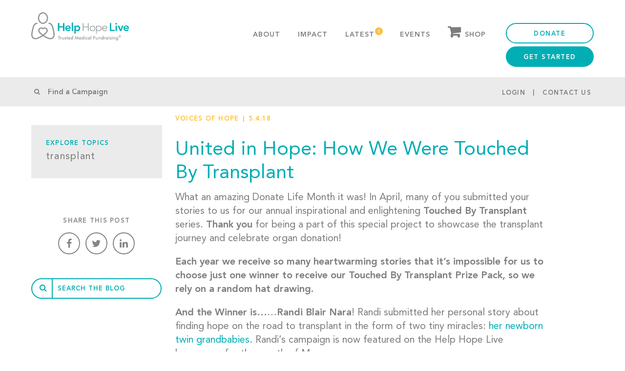

--- FILE ---
content_type: text/html; charset=UTF-8
request_url: https://helphopelive.org/united-hope-touched-transplant/
body_size: 44598
content:
<!doctype html>
<html class="no-js" lang="en-US">
<head>
	<meta name="google-site-verification" content="gWmzf13CR2RPR2s2g-pGoOS4a6lm7f2r1OAZ_VrOwLg" />
	<meta name="facebook-domain-verification" content="uem79iz8eti7p8qg8qd9dpsflpbhz9" />
	<meta content='IE=edge,chrome=1' http-equiv='X-UA-Compatible' />
	<meta name="viewport" content="width=device-width, user-scalable=no, initial-scale=1, maximum-scale=1, minimum-scale=1">
	<meta http-equiv="Content-Type" content="text/html; charset=UTF-8" /><script type="text/javascript">(window.NREUM||(NREUM={})).init={privacy:{cookies_enabled:true},ajax:{deny_list:["bam.nr-data.net"]},feature_flags:["soft_nav"],distributed_tracing:{enabled:true}};(window.NREUM||(NREUM={})).loader_config={agentID:"1103176948",accountID:"3636621",trustKey:"66686",xpid:"VwAEV1BRCRAJUlVVAAIOX1I=",licenseKey:"NRJS-e1bcbfb6e354b158a92",applicationID:"964773996",browserID:"1103176948"};;/*! For license information please see nr-loader-spa-1.308.0.min.js.LICENSE.txt */
(()=>{var e,t,r={384:(e,t,r)=>{"use strict";r.d(t,{NT:()=>a,US:()=>u,Zm:()=>o,bQ:()=>d,dV:()=>c,pV:()=>l});var n=r(6154),i=r(1863),s=r(1910);const a={beacon:"bam.nr-data.net",errorBeacon:"bam.nr-data.net"};function o(){return n.gm.NREUM||(n.gm.NREUM={}),void 0===n.gm.newrelic&&(n.gm.newrelic=n.gm.NREUM),n.gm.NREUM}function c(){let e=o();return e.o||(e.o={ST:n.gm.setTimeout,SI:n.gm.setImmediate||n.gm.setInterval,CT:n.gm.clearTimeout,XHR:n.gm.XMLHttpRequest,REQ:n.gm.Request,EV:n.gm.Event,PR:n.gm.Promise,MO:n.gm.MutationObserver,FETCH:n.gm.fetch,WS:n.gm.WebSocket},(0,s.i)(...Object.values(e.o))),e}function d(e,t){let r=o();r.initializedAgents??={},t.initializedAt={ms:(0,i.t)(),date:new Date},r.initializedAgents[e]=t}function u(e,t){o()[e]=t}function l(){return function(){let e=o();const t=e.info||{};e.info={beacon:a.beacon,errorBeacon:a.errorBeacon,...t}}(),function(){let e=o();const t=e.init||{};e.init={...t}}(),c(),function(){let e=o();const t=e.loader_config||{};e.loader_config={...t}}(),o()}},782:(e,t,r)=>{"use strict";r.d(t,{T:()=>n});const n=r(860).K7.pageViewTiming},860:(e,t,r)=>{"use strict";r.d(t,{$J:()=>u,K7:()=>c,P3:()=>d,XX:()=>i,Yy:()=>o,df:()=>s,qY:()=>n,v4:()=>a});const n="events",i="jserrors",s="browser/blobs",a="rum",o="browser/logs",c={ajax:"ajax",genericEvents:"generic_events",jserrors:i,logging:"logging",metrics:"metrics",pageAction:"page_action",pageViewEvent:"page_view_event",pageViewTiming:"page_view_timing",sessionReplay:"session_replay",sessionTrace:"session_trace",softNav:"soft_navigations",spa:"spa"},d={[c.pageViewEvent]:1,[c.pageViewTiming]:2,[c.metrics]:3,[c.jserrors]:4,[c.spa]:5,[c.ajax]:6,[c.sessionTrace]:7,[c.softNav]:8,[c.sessionReplay]:9,[c.logging]:10,[c.genericEvents]:11},u={[c.pageViewEvent]:a,[c.pageViewTiming]:n,[c.ajax]:n,[c.spa]:n,[c.softNav]:n,[c.metrics]:i,[c.jserrors]:i,[c.sessionTrace]:s,[c.sessionReplay]:s,[c.logging]:o,[c.genericEvents]:"ins"}},944:(e,t,r)=>{"use strict";r.d(t,{R:()=>i});var n=r(3241);function i(e,t){"function"==typeof console.debug&&(console.debug("New Relic Warning: https://github.com/newrelic/newrelic-browser-agent/blob/main/docs/warning-codes.md#".concat(e),t),(0,n.W)({agentIdentifier:null,drained:null,type:"data",name:"warn",feature:"warn",data:{code:e,secondary:t}}))}},993:(e,t,r)=>{"use strict";r.d(t,{A$:()=>s,ET:()=>a,TZ:()=>o,p_:()=>i});var n=r(860);const i={ERROR:"ERROR",WARN:"WARN",INFO:"INFO",DEBUG:"DEBUG",TRACE:"TRACE"},s={OFF:0,ERROR:1,WARN:2,INFO:3,DEBUG:4,TRACE:5},a="log",o=n.K7.logging},1541:(e,t,r)=>{"use strict";r.d(t,{U:()=>i,f:()=>n});const n={MFE:"MFE",BA:"BA"};function i(e,t){if(2!==t?.harvestEndpointVersion)return{};const r=t.agentRef.runtime.appMetadata.agents[0].entityGuid;return e?{"source.id":e.id,"source.name":e.name,"source.type":e.type,"parent.id":e.parent?.id||r,"parent.type":e.parent?.type||n.BA}:{"entity.guid":r,appId:t.agentRef.info.applicationID}}},1687:(e,t,r)=>{"use strict";r.d(t,{Ak:()=>d,Ze:()=>h,x3:()=>u});var n=r(3241),i=r(7836),s=r(3606),a=r(860),o=r(2646);const c={};function d(e,t){const r={staged:!1,priority:a.P3[t]||0};l(e),c[e].get(t)||c[e].set(t,r)}function u(e,t){e&&c[e]&&(c[e].get(t)&&c[e].delete(t),p(e,t,!1),c[e].size&&f(e))}function l(e){if(!e)throw new Error("agentIdentifier required");c[e]||(c[e]=new Map)}function h(e="",t="feature",r=!1){if(l(e),!e||!c[e].get(t)||r)return p(e,t);c[e].get(t).staged=!0,f(e)}function f(e){const t=Array.from(c[e]);t.every(([e,t])=>t.staged)&&(t.sort((e,t)=>e[1].priority-t[1].priority),t.forEach(([t])=>{c[e].delete(t),p(e,t)}))}function p(e,t,r=!0){const a=e?i.ee.get(e):i.ee,c=s.i.handlers;if(!a.aborted&&a.backlog&&c){if((0,n.W)({agentIdentifier:e,type:"lifecycle",name:"drain",feature:t}),r){const e=a.backlog[t],r=c[t];if(r){for(let t=0;e&&t<e.length;++t)g(e[t],r);Object.entries(r).forEach(([e,t])=>{Object.values(t||{}).forEach(t=>{t[0]?.on&&t[0]?.context()instanceof o.y&&t[0].on(e,t[1])})})}}a.isolatedBacklog||delete c[t],a.backlog[t]=null,a.emit("drain-"+t,[])}}function g(e,t){var r=e[1];Object.values(t[r]||{}).forEach(t=>{var r=e[0];if(t[0]===r){var n=t[1],i=e[3],s=e[2];n.apply(i,s)}})}},1738:(e,t,r)=>{"use strict";r.d(t,{U:()=>f,Y:()=>h});var n=r(3241),i=r(9908),s=r(1863),a=r(944),o=r(5701),c=r(3969),d=r(8362),u=r(860),l=r(4261);function h(e,t,r,s){const h=s||r;!h||h[e]&&h[e]!==d.d.prototype[e]||(h[e]=function(){(0,i.p)(c.xV,["API/"+e+"/called"],void 0,u.K7.metrics,r.ee),(0,n.W)({agentIdentifier:r.agentIdentifier,drained:!!o.B?.[r.agentIdentifier],type:"data",name:"api",feature:l.Pl+e,data:{}});try{return t.apply(this,arguments)}catch(e){(0,a.R)(23,e)}})}function f(e,t,r,n,a){const o=e.info;null===r?delete o.jsAttributes[t]:o.jsAttributes[t]=r,(a||null===r)&&(0,i.p)(l.Pl+n,[(0,s.t)(),t,r],void 0,"session",e.ee)}},1741:(e,t,r)=>{"use strict";r.d(t,{W:()=>s});var n=r(944),i=r(4261);class s{#e(e,...t){if(this[e]!==s.prototype[e])return this[e](...t);(0,n.R)(35,e)}addPageAction(e,t){return this.#e(i.hG,e,t)}register(e){return this.#e(i.eY,e)}recordCustomEvent(e,t){return this.#e(i.fF,e,t)}setPageViewName(e,t){return this.#e(i.Fw,e,t)}setCustomAttribute(e,t,r){return this.#e(i.cD,e,t,r)}noticeError(e,t){return this.#e(i.o5,e,t)}setUserId(e,t=!1){return this.#e(i.Dl,e,t)}setApplicationVersion(e){return this.#e(i.nb,e)}setErrorHandler(e){return this.#e(i.bt,e)}addRelease(e,t){return this.#e(i.k6,e,t)}log(e,t){return this.#e(i.$9,e,t)}start(){return this.#e(i.d3)}finished(e){return this.#e(i.BL,e)}recordReplay(){return this.#e(i.CH)}pauseReplay(){return this.#e(i.Tb)}addToTrace(e){return this.#e(i.U2,e)}setCurrentRouteName(e){return this.#e(i.PA,e)}interaction(e){return this.#e(i.dT,e)}wrapLogger(e,t,r){return this.#e(i.Wb,e,t,r)}measure(e,t){return this.#e(i.V1,e,t)}consent(e){return this.#e(i.Pv,e)}}},1863:(e,t,r)=>{"use strict";function n(){return Math.floor(performance.now())}r.d(t,{t:()=>n})},1910:(e,t,r)=>{"use strict";r.d(t,{i:()=>s});var n=r(944);const i=new Map;function s(...e){return e.every(e=>{if(i.has(e))return i.get(e);const t="function"==typeof e?e.toString():"",r=t.includes("[native code]"),s=t.includes("nrWrapper");return r||s||(0,n.R)(64,e?.name||t),i.set(e,r),r})}},2555:(e,t,r)=>{"use strict";r.d(t,{D:()=>o,f:()=>a});var n=r(384),i=r(8122);const s={beacon:n.NT.beacon,errorBeacon:n.NT.errorBeacon,licenseKey:void 0,applicationID:void 0,sa:void 0,queueTime:void 0,applicationTime:void 0,ttGuid:void 0,user:void 0,account:void 0,product:void 0,extra:void 0,jsAttributes:{},userAttributes:void 0,atts:void 0,transactionName:void 0,tNamePlain:void 0};function a(e){try{return!!e.licenseKey&&!!e.errorBeacon&&!!e.applicationID}catch(e){return!1}}const o=e=>(0,i.a)(e,s)},2614:(e,t,r)=>{"use strict";r.d(t,{BB:()=>a,H3:()=>n,g:()=>d,iL:()=>c,tS:()=>o,uh:()=>i,wk:()=>s});const n="NRBA",i="SESSION",s=144e5,a=18e5,o={STARTED:"session-started",PAUSE:"session-pause",RESET:"session-reset",RESUME:"session-resume",UPDATE:"session-update"},c={SAME_TAB:"same-tab",CROSS_TAB:"cross-tab"},d={OFF:0,FULL:1,ERROR:2}},2646:(e,t,r)=>{"use strict";r.d(t,{y:()=>n});class n{constructor(e){this.contextId=e}}},2843:(e,t,r)=>{"use strict";r.d(t,{G:()=>s,u:()=>i});var n=r(3878);function i(e,t=!1,r,i){(0,n.DD)("visibilitychange",function(){if(t)return void("hidden"===document.visibilityState&&e());e(document.visibilityState)},r,i)}function s(e,t,r){(0,n.sp)("pagehide",e,t,r)}},3241:(e,t,r)=>{"use strict";r.d(t,{W:()=>s});var n=r(6154);const i="newrelic";function s(e={}){try{n.gm.dispatchEvent(new CustomEvent(i,{detail:e}))}catch(e){}}},3304:(e,t,r)=>{"use strict";r.d(t,{A:()=>s});var n=r(7836);const i=()=>{const e=new WeakSet;return(t,r)=>{if("object"==typeof r&&null!==r){if(e.has(r))return;e.add(r)}return r}};function s(e){try{return JSON.stringify(e,i())??""}catch(e){try{n.ee.emit("internal-error",[e])}catch(e){}return""}}},3333:(e,t,r)=>{"use strict";r.d(t,{$v:()=>u,TZ:()=>n,Xh:()=>c,Zp:()=>i,kd:()=>d,mq:()=>o,nf:()=>a,qN:()=>s});const n=r(860).K7.genericEvents,i=["auxclick","click","copy","keydown","paste","scrollend"],s=["focus","blur"],a=4,o=1e3,c=2e3,d=["PageAction","UserAction","BrowserPerformance"],u={RESOURCES:"experimental.resources",REGISTER:"register"}},3434:(e,t,r)=>{"use strict";r.d(t,{Jt:()=>s,YM:()=>d});var n=r(7836),i=r(5607);const s="nr@original:".concat(i.W),a=50;var o=Object.prototype.hasOwnProperty,c=!1;function d(e,t){return e||(e=n.ee),r.inPlace=function(e,t,n,i,s){n||(n="");const a="-"===n.charAt(0);for(let o=0;o<t.length;o++){const c=t[o],d=e[c];l(d)||(e[c]=r(d,a?c+n:n,i,c,s))}},r.flag=s,r;function r(t,r,n,c,d){return l(t)?t:(r||(r=""),nrWrapper[s]=t,function(e,t,r){if(Object.defineProperty&&Object.keys)try{return Object.keys(e).forEach(function(r){Object.defineProperty(t,r,{get:function(){return e[r]},set:function(t){return e[r]=t,t}})}),t}catch(e){u([e],r)}for(var n in e)o.call(e,n)&&(t[n]=e[n])}(t,nrWrapper,e),nrWrapper);function nrWrapper(){var s,o,l,h;let f;try{o=this,s=[...arguments],l="function"==typeof n?n(s,o):n||{}}catch(t){u([t,"",[s,o,c],l],e)}i(r+"start",[s,o,c],l,d);const p=performance.now();let g;try{return h=t.apply(o,s),g=performance.now(),h}catch(e){throw g=performance.now(),i(r+"err",[s,o,e],l,d),f=e,f}finally{const e=g-p,t={start:p,end:g,duration:e,isLongTask:e>=a,methodName:c,thrownError:f};t.isLongTask&&i("long-task",[t,o],l,d),i(r+"end",[s,o,h],l,d)}}}function i(r,n,i,s){if(!c||t){var a=c;c=!0;try{e.emit(r,n,i,t,s)}catch(t){u([t,r,n,i],e)}c=a}}}function u(e,t){t||(t=n.ee);try{t.emit("internal-error",e)}catch(e){}}function l(e){return!(e&&"function"==typeof e&&e.apply&&!e[s])}},3606:(e,t,r)=>{"use strict";r.d(t,{i:()=>s});var n=r(9908);s.on=a;var i=s.handlers={};function s(e,t,r,s){a(s||n.d,i,e,t,r)}function a(e,t,r,i,s){s||(s="feature"),e||(e=n.d);var a=t[s]=t[s]||{};(a[r]=a[r]||[]).push([e,i])}},3738:(e,t,r)=>{"use strict";r.d(t,{He:()=>i,Kp:()=>o,Lc:()=>d,Rz:()=>u,TZ:()=>n,bD:()=>s,d3:()=>a,jx:()=>l,sl:()=>h,uP:()=>c});const n=r(860).K7.sessionTrace,i="bstResource",s="resource",a="-start",o="-end",c="fn"+a,d="fn"+o,u="pushState",l=1e3,h=3e4},3785:(e,t,r)=>{"use strict";r.d(t,{R:()=>c,b:()=>d});var n=r(9908),i=r(1863),s=r(860),a=r(3969),o=r(993);function c(e,t,r={},c=o.p_.INFO,d=!0,u,l=(0,i.t)()){(0,n.p)(a.xV,["API/logging/".concat(c.toLowerCase(),"/called")],void 0,s.K7.metrics,e),(0,n.p)(o.ET,[l,t,r,c,d,u],void 0,s.K7.logging,e)}function d(e){return"string"==typeof e&&Object.values(o.p_).some(t=>t===e.toUpperCase().trim())}},3878:(e,t,r)=>{"use strict";function n(e,t){return{capture:e,passive:!1,signal:t}}function i(e,t,r=!1,i){window.addEventListener(e,t,n(r,i))}function s(e,t,r=!1,i){document.addEventListener(e,t,n(r,i))}r.d(t,{DD:()=>s,jT:()=>n,sp:()=>i})},3962:(e,t,r)=>{"use strict";r.d(t,{AM:()=>a,O2:()=>l,OV:()=>s,Qu:()=>h,TZ:()=>c,ih:()=>f,pP:()=>o,t1:()=>u,tC:()=>i,wD:()=>d});var n=r(860);const i=["click","keydown","submit"],s="popstate",a="api",o="initialPageLoad",c=n.K7.softNav,d=5e3,u=500,l={INITIAL_PAGE_LOAD:"",ROUTE_CHANGE:1,UNSPECIFIED:2},h={INTERACTION:1,AJAX:2,CUSTOM_END:3,CUSTOM_TRACER:4},f={IP:"in progress",PF:"pending finish",FIN:"finished",CAN:"cancelled"}},3969:(e,t,r)=>{"use strict";r.d(t,{TZ:()=>n,XG:()=>o,rs:()=>i,xV:()=>a,z_:()=>s});const n=r(860).K7.metrics,i="sm",s="cm",a="storeSupportabilityMetrics",o="storeEventMetrics"},4234:(e,t,r)=>{"use strict";r.d(t,{W:()=>s});var n=r(7836),i=r(1687);class s{constructor(e,t){this.agentIdentifier=e,this.ee=n.ee.get(e),this.featureName=t,this.blocked=!1}deregisterDrain(){(0,i.x3)(this.agentIdentifier,this.featureName)}}},4261:(e,t,r)=>{"use strict";r.d(t,{$9:()=>u,BL:()=>c,CH:()=>p,Dl:()=>R,Fw:()=>w,PA:()=>v,Pl:()=>n,Pv:()=>A,Tb:()=>h,U2:()=>a,V1:()=>E,Wb:()=>T,bt:()=>y,cD:()=>b,d3:()=>x,dT:()=>d,eY:()=>g,fF:()=>f,hG:()=>s,hw:()=>i,k6:()=>o,nb:()=>m,o5:()=>l});const n="api-",i=n+"ixn-",s="addPageAction",a="addToTrace",o="addRelease",c="finished",d="interaction",u="log",l="noticeError",h="pauseReplay",f="recordCustomEvent",p="recordReplay",g="register",m="setApplicationVersion",v="setCurrentRouteName",b="setCustomAttribute",y="setErrorHandler",w="setPageViewName",R="setUserId",x="start",T="wrapLogger",E="measure",A="consent"},5205:(e,t,r)=>{"use strict";r.d(t,{j:()=>S});var n=r(384),i=r(1741);var s=r(2555),a=r(3333);const o=e=>{if(!e||"string"!=typeof e)return!1;try{document.createDocumentFragment().querySelector(e)}catch{return!1}return!0};var c=r(2614),d=r(944),u=r(8122);const l="[data-nr-mask]",h=e=>(0,u.a)(e,(()=>{const e={feature_flags:[],experimental:{allow_registered_children:!1,resources:!1},mask_selector:"*",block_selector:"[data-nr-block]",mask_input_options:{color:!1,date:!1,"datetime-local":!1,email:!1,month:!1,number:!1,range:!1,search:!1,tel:!1,text:!1,time:!1,url:!1,week:!1,textarea:!1,select:!1,password:!0}};return{ajax:{deny_list:void 0,block_internal:!0,enabled:!0,autoStart:!0},api:{get allow_registered_children(){return e.feature_flags.includes(a.$v.REGISTER)||e.experimental.allow_registered_children},set allow_registered_children(t){e.experimental.allow_registered_children=t},duplicate_registered_data:!1},browser_consent_mode:{enabled:!1},distributed_tracing:{enabled:void 0,exclude_newrelic_header:void 0,cors_use_newrelic_header:void 0,cors_use_tracecontext_headers:void 0,allowed_origins:void 0},get feature_flags(){return e.feature_flags},set feature_flags(t){e.feature_flags=t},generic_events:{enabled:!0,autoStart:!0},harvest:{interval:30},jserrors:{enabled:!0,autoStart:!0},logging:{enabled:!0,autoStart:!0},metrics:{enabled:!0,autoStart:!0},obfuscate:void 0,page_action:{enabled:!0},page_view_event:{enabled:!0,autoStart:!0},page_view_timing:{enabled:!0,autoStart:!0},performance:{capture_marks:!1,capture_measures:!1,capture_detail:!0,resources:{get enabled(){return e.feature_flags.includes(a.$v.RESOURCES)||e.experimental.resources},set enabled(t){e.experimental.resources=t},asset_types:[],first_party_domains:[],ignore_newrelic:!0}},privacy:{cookies_enabled:!0},proxy:{assets:void 0,beacon:void 0},session:{expiresMs:c.wk,inactiveMs:c.BB},session_replay:{autoStart:!0,enabled:!1,preload:!1,sampling_rate:10,error_sampling_rate:100,collect_fonts:!1,inline_images:!1,fix_stylesheets:!0,mask_all_inputs:!0,get mask_text_selector(){return e.mask_selector},set mask_text_selector(t){o(t)?e.mask_selector="".concat(t,",").concat(l):""===t||null===t?e.mask_selector=l:(0,d.R)(5,t)},get block_class(){return"nr-block"},get ignore_class(){return"nr-ignore"},get mask_text_class(){return"nr-mask"},get block_selector(){return e.block_selector},set block_selector(t){o(t)?e.block_selector+=",".concat(t):""!==t&&(0,d.R)(6,t)},get mask_input_options(){return e.mask_input_options},set mask_input_options(t){t&&"object"==typeof t?e.mask_input_options={...t,password:!0}:(0,d.R)(7,t)}},session_trace:{enabled:!0,autoStart:!0},soft_navigations:{enabled:!0,autoStart:!0},spa:{enabled:!0,autoStart:!0},ssl:void 0,user_actions:{enabled:!0,elementAttributes:["id","className","tagName","type"]}}})());var f=r(6154),p=r(9324);let g=0;const m={buildEnv:p.F3,distMethod:p.Xs,version:p.xv,originTime:f.WN},v={consented:!1},b={appMetadata:{},get consented(){return this.session?.state?.consent||v.consented},set consented(e){v.consented=e},customTransaction:void 0,denyList:void 0,disabled:!1,harvester:void 0,isolatedBacklog:!1,isRecording:!1,loaderType:void 0,maxBytes:3e4,obfuscator:void 0,onerror:void 0,ptid:void 0,releaseIds:{},session:void 0,timeKeeper:void 0,registeredEntities:[],jsAttributesMetadata:{bytes:0},get harvestCount(){return++g}},y=e=>{const t=(0,u.a)(e,b),r=Object.keys(m).reduce((e,t)=>(e[t]={value:m[t],writable:!1,configurable:!0,enumerable:!0},e),{});return Object.defineProperties(t,r)};var w=r(5701);const R=e=>{const t=e.startsWith("http");e+="/",r.p=t?e:"https://"+e};var x=r(7836),T=r(3241);const E={accountID:void 0,trustKey:void 0,agentID:void 0,licenseKey:void 0,applicationID:void 0,xpid:void 0},A=e=>(0,u.a)(e,E),_=new Set;function S(e,t={},r,a){let{init:o,info:c,loader_config:d,runtime:u={},exposed:l=!0}=t;if(!c){const e=(0,n.pV)();o=e.init,c=e.info,d=e.loader_config}e.init=h(o||{}),e.loader_config=A(d||{}),c.jsAttributes??={},f.bv&&(c.jsAttributes.isWorker=!0),e.info=(0,s.D)(c);const p=e.init,g=[c.beacon,c.errorBeacon];_.has(e.agentIdentifier)||(p.proxy.assets&&(R(p.proxy.assets),g.push(p.proxy.assets)),p.proxy.beacon&&g.push(p.proxy.beacon),e.beacons=[...g],function(e){const t=(0,n.pV)();Object.getOwnPropertyNames(i.W.prototype).forEach(r=>{const n=i.W.prototype[r];if("function"!=typeof n||"constructor"===n)return;let s=t[r];e[r]&&!1!==e.exposed&&"micro-agent"!==e.runtime?.loaderType&&(t[r]=(...t)=>{const n=e[r](...t);return s?s(...t):n})})}(e),(0,n.US)("activatedFeatures",w.B)),u.denyList=[...p.ajax.deny_list||[],...p.ajax.block_internal?g:[]],u.ptid=e.agentIdentifier,u.loaderType=r,e.runtime=y(u),_.has(e.agentIdentifier)||(e.ee=x.ee.get(e.agentIdentifier),e.exposed=l,(0,T.W)({agentIdentifier:e.agentIdentifier,drained:!!w.B?.[e.agentIdentifier],type:"lifecycle",name:"initialize",feature:void 0,data:e.config})),_.add(e.agentIdentifier)}},5270:(e,t,r)=>{"use strict";r.d(t,{Aw:()=>a,SR:()=>s,rF:()=>o});var n=r(384),i=r(7767);function s(e){return!!(0,n.dV)().o.MO&&(0,i.V)(e)&&!0===e?.session_trace.enabled}function a(e){return!0===e?.session_replay.preload&&s(e)}function o(e,t){try{if("string"==typeof t?.type){if("password"===t.type.toLowerCase())return"*".repeat(e?.length||0);if(void 0!==t?.dataset?.nrUnmask||t?.classList?.contains("nr-unmask"))return e}}catch(e){}return"string"==typeof e?e.replace(/[\S]/g,"*"):"*".repeat(e?.length||0)}},5289:(e,t,r)=>{"use strict";r.d(t,{GG:()=>a,Qr:()=>c,sB:()=>o});var n=r(3878),i=r(6389);function s(){return"undefined"==typeof document||"complete"===document.readyState}function a(e,t){if(s())return e();const r=(0,i.J)(e),a=setInterval(()=>{s()&&(clearInterval(a),r())},500);(0,n.sp)("load",r,t)}function o(e){if(s())return e();(0,n.DD)("DOMContentLoaded",e)}function c(e){if(s())return e();(0,n.sp)("popstate",e)}},5607:(e,t,r)=>{"use strict";r.d(t,{W:()=>n});const n=(0,r(9566).bz)()},5701:(e,t,r)=>{"use strict";r.d(t,{B:()=>s,t:()=>a});var n=r(3241);const i=new Set,s={};function a(e,t){const r=t.agentIdentifier;s[r]??={},e&&"object"==typeof e&&(i.has(r)||(t.ee.emit("rumresp",[e]),s[r]=e,i.add(r),(0,n.W)({agentIdentifier:r,loaded:!0,drained:!0,type:"lifecycle",name:"load",feature:void 0,data:e})))}},6154:(e,t,r)=>{"use strict";r.d(t,{OF:()=>d,RI:()=>i,WN:()=>h,bv:()=>s,eN:()=>f,gm:()=>a,lR:()=>l,m:()=>c,mw:()=>o,sb:()=>u});var n=r(1863);const i="undefined"!=typeof window&&!!window.document,s="undefined"!=typeof WorkerGlobalScope&&("undefined"!=typeof self&&self instanceof WorkerGlobalScope&&self.navigator instanceof WorkerNavigator||"undefined"!=typeof globalThis&&globalThis instanceof WorkerGlobalScope&&globalThis.navigator instanceof WorkerNavigator),a=i?window:"undefined"!=typeof WorkerGlobalScope&&("undefined"!=typeof self&&self instanceof WorkerGlobalScope&&self||"undefined"!=typeof globalThis&&globalThis instanceof WorkerGlobalScope&&globalThis),o=Boolean("hidden"===a?.document?.visibilityState),c=""+a?.location,d=/iPad|iPhone|iPod/.test(a.navigator?.userAgent),u=d&&"undefined"==typeof SharedWorker,l=(()=>{const e=a.navigator?.userAgent?.match(/Firefox[/\s](\d+\.\d+)/);return Array.isArray(e)&&e.length>=2?+e[1]:0})(),h=Date.now()-(0,n.t)(),f=()=>"undefined"!=typeof PerformanceNavigationTiming&&a?.performance?.getEntriesByType("navigation")?.[0]?.responseStart},6344:(e,t,r)=>{"use strict";r.d(t,{BB:()=>u,Qb:()=>l,TZ:()=>i,Ug:()=>a,Vh:()=>s,_s:()=>o,bc:()=>d,yP:()=>c});var n=r(2614);const i=r(860).K7.sessionReplay,s="errorDuringReplay",a=.12,o={DomContentLoaded:0,Load:1,FullSnapshot:2,IncrementalSnapshot:3,Meta:4,Custom:5},c={[n.g.ERROR]:15e3,[n.g.FULL]:3e5,[n.g.OFF]:0},d={RESET:{message:"Session was reset",sm:"Reset"},IMPORT:{message:"Recorder failed to import",sm:"Import"},TOO_MANY:{message:"429: Too Many Requests",sm:"Too-Many"},TOO_BIG:{message:"Payload was too large",sm:"Too-Big"},CROSS_TAB:{message:"Session Entity was set to OFF on another tab",sm:"Cross-Tab"},ENTITLEMENTS:{message:"Session Replay is not allowed and will not be started",sm:"Entitlement"}},u=5e3,l={API:"api",RESUME:"resume",SWITCH_TO_FULL:"switchToFull",INITIALIZE:"initialize",PRELOAD:"preload"}},6389:(e,t,r)=>{"use strict";function n(e,t=500,r={}){const n=r?.leading||!1;let i;return(...r)=>{n&&void 0===i&&(e.apply(this,r),i=setTimeout(()=>{i=clearTimeout(i)},t)),n||(clearTimeout(i),i=setTimeout(()=>{e.apply(this,r)},t))}}function i(e){let t=!1;return(...r)=>{t||(t=!0,e.apply(this,r))}}r.d(t,{J:()=>i,s:()=>n})},6630:(e,t,r)=>{"use strict";r.d(t,{T:()=>n});const n=r(860).K7.pageViewEvent},6774:(e,t,r)=>{"use strict";r.d(t,{T:()=>n});const n=r(860).K7.jserrors},7295:(e,t,r)=>{"use strict";r.d(t,{Xv:()=>a,gX:()=>i,iW:()=>s});var n=[];function i(e){if(!e||s(e))return!1;if(0===n.length)return!0;if("*"===n[0].hostname)return!1;for(var t=0;t<n.length;t++){var r=n[t];if(r.hostname.test(e.hostname)&&r.pathname.test(e.pathname))return!1}return!0}function s(e){return void 0===e.hostname}function a(e){if(n=[],e&&e.length)for(var t=0;t<e.length;t++){let r=e[t];if(!r)continue;if("*"===r)return void(n=[{hostname:"*"}]);0===r.indexOf("http://")?r=r.substring(7):0===r.indexOf("https://")&&(r=r.substring(8));const i=r.indexOf("/");let s,a;i>0?(s=r.substring(0,i),a=r.substring(i)):(s=r,a="*");let[c]=s.split(":");n.push({hostname:o(c),pathname:o(a,!0)})}}function o(e,t=!1){const r=e.replace(/[.+?^${}()|[\]\\]/g,e=>"\\"+e).replace(/\*/g,".*?");return new RegExp((t?"^":"")+r+"$")}},7485:(e,t,r)=>{"use strict";r.d(t,{D:()=>i});var n=r(6154);function i(e){if(0===(e||"").indexOf("data:"))return{protocol:"data"};try{const t=new URL(e,location.href),r={port:t.port,hostname:t.hostname,pathname:t.pathname,search:t.search,protocol:t.protocol.slice(0,t.protocol.indexOf(":")),sameOrigin:t.protocol===n.gm?.location?.protocol&&t.host===n.gm?.location?.host};return r.port&&""!==r.port||("http:"===t.protocol&&(r.port="80"),"https:"===t.protocol&&(r.port="443")),r.pathname&&""!==r.pathname?r.pathname.startsWith("/")||(r.pathname="/".concat(r.pathname)):r.pathname="/",r}catch(e){return{}}}},7699:(e,t,r)=>{"use strict";r.d(t,{It:()=>s,KC:()=>o,No:()=>i,qh:()=>a});var n=r(860);const i=16e3,s=1e6,a="SESSION_ERROR",o={[n.K7.logging]:!0,[n.K7.genericEvents]:!1,[n.K7.jserrors]:!1,[n.K7.ajax]:!1}},7767:(e,t,r)=>{"use strict";r.d(t,{V:()=>i});var n=r(6154);const i=e=>n.RI&&!0===e?.privacy.cookies_enabled},7836:(e,t,r)=>{"use strict";r.d(t,{P:()=>o,ee:()=>c});var n=r(384),i=r(8990),s=r(2646),a=r(5607);const o="nr@context:".concat(a.W),c=function e(t,r){var n={},a={},u={},l=!1;try{l=16===r.length&&d.initializedAgents?.[r]?.runtime.isolatedBacklog}catch(e){}var h={on:p,addEventListener:p,removeEventListener:function(e,t){var r=n[e];if(!r)return;for(var i=0;i<r.length;i++)r[i]===t&&r.splice(i,1)},emit:function(e,r,n,i,s){!1!==s&&(s=!0);if(c.aborted&&!i)return;t&&s&&t.emit(e,r,n);var o=f(n);g(e).forEach(e=>{e.apply(o,r)});var d=v()[a[e]];d&&d.push([h,e,r,o]);return o},get:m,listeners:g,context:f,buffer:function(e,t){const r=v();if(t=t||"feature",h.aborted)return;Object.entries(e||{}).forEach(([e,n])=>{a[n]=t,t in r||(r[t]=[])})},abort:function(){h._aborted=!0,Object.keys(h.backlog).forEach(e=>{delete h.backlog[e]})},isBuffering:function(e){return!!v()[a[e]]},debugId:r,backlog:l?{}:t&&"object"==typeof t.backlog?t.backlog:{},isolatedBacklog:l};return Object.defineProperty(h,"aborted",{get:()=>{let e=h._aborted||!1;return e||(t&&(e=t.aborted),e)}}),h;function f(e){return e&&e instanceof s.y?e:e?(0,i.I)(e,o,()=>new s.y(o)):new s.y(o)}function p(e,t){n[e]=g(e).concat(t)}function g(e){return n[e]||[]}function m(t){return u[t]=u[t]||e(h,t)}function v(){return h.backlog}}(void 0,"globalEE"),d=(0,n.Zm)();d.ee||(d.ee=c)},8122:(e,t,r)=>{"use strict";r.d(t,{a:()=>i});var n=r(944);function i(e,t){try{if(!e||"object"!=typeof e)return(0,n.R)(3);if(!t||"object"!=typeof t)return(0,n.R)(4);const r=Object.create(Object.getPrototypeOf(t),Object.getOwnPropertyDescriptors(t)),s=0===Object.keys(r).length?e:r;for(let a in s)if(void 0!==e[a])try{if(null===e[a]){r[a]=null;continue}Array.isArray(e[a])&&Array.isArray(t[a])?r[a]=Array.from(new Set([...e[a],...t[a]])):"object"==typeof e[a]&&"object"==typeof t[a]?r[a]=i(e[a],t[a]):r[a]=e[a]}catch(e){r[a]||(0,n.R)(1,e)}return r}catch(e){(0,n.R)(2,e)}}},8139:(e,t,r)=>{"use strict";r.d(t,{u:()=>h});var n=r(7836),i=r(3434),s=r(8990),a=r(6154);const o={},c=a.gm.XMLHttpRequest,d="addEventListener",u="removeEventListener",l="nr@wrapped:".concat(n.P);function h(e){var t=function(e){return(e||n.ee).get("events")}(e);if(o[t.debugId]++)return t;o[t.debugId]=1;var r=(0,i.YM)(t,!0);function h(e){r.inPlace(e,[d,u],"-",p)}function p(e,t){return e[1]}return"getPrototypeOf"in Object&&(a.RI&&f(document,h),c&&f(c.prototype,h),f(a.gm,h)),t.on(d+"-start",function(e,t){var n=e[1];if(null!==n&&("function"==typeof n||"object"==typeof n)&&"newrelic"!==e[0]){var i=(0,s.I)(n,l,function(){var e={object:function(){if("function"!=typeof n.handleEvent)return;return n.handleEvent.apply(n,arguments)},function:n}[typeof n];return e?r(e,"fn-",null,e.name||"anonymous"):n});this.wrapped=e[1]=i}}),t.on(u+"-start",function(e){e[1]=this.wrapped||e[1]}),t}function f(e,t,...r){let n=e;for(;"object"==typeof n&&!Object.prototype.hasOwnProperty.call(n,d);)n=Object.getPrototypeOf(n);n&&t(n,...r)}},8362:(e,t,r)=>{"use strict";r.d(t,{d:()=>s});var n=r(9566),i=r(1741);class s extends i.W{agentIdentifier=(0,n.LA)(16)}},8374:(e,t,r)=>{r.nc=(()=>{try{return document?.currentScript?.nonce}catch(e){}return""})()},8990:(e,t,r)=>{"use strict";r.d(t,{I:()=>i});var n=Object.prototype.hasOwnProperty;function i(e,t,r){if(n.call(e,t))return e[t];var i=r();if(Object.defineProperty&&Object.keys)try{return Object.defineProperty(e,t,{value:i,writable:!0,enumerable:!1}),i}catch(e){}return e[t]=i,i}},9119:(e,t,r)=>{"use strict";r.d(t,{L:()=>s});var n=/([^?#]*)[^#]*(#[^?]*|$).*/,i=/([^?#]*)().*/;function s(e,t){return e?e.replace(t?n:i,"$1$2"):e}},9300:(e,t,r)=>{"use strict";r.d(t,{T:()=>n});const n=r(860).K7.ajax},9324:(e,t,r)=>{"use strict";r.d(t,{AJ:()=>a,F3:()=>i,Xs:()=>s,Yq:()=>o,xv:()=>n});const n="1.308.0",i="PROD",s="CDN",a="@newrelic/rrweb",o="1.0.1"},9566:(e,t,r)=>{"use strict";r.d(t,{LA:()=>o,ZF:()=>c,bz:()=>a,el:()=>d});var n=r(6154);const i="xxxxxxxx-xxxx-4xxx-yxxx-xxxxxxxxxxxx";function s(e,t){return e?15&e[t]:16*Math.random()|0}function a(){const e=n.gm?.crypto||n.gm?.msCrypto;let t,r=0;return e&&e.getRandomValues&&(t=e.getRandomValues(new Uint8Array(30))),i.split("").map(e=>"x"===e?s(t,r++).toString(16):"y"===e?(3&s()|8).toString(16):e).join("")}function o(e){const t=n.gm?.crypto||n.gm?.msCrypto;let r,i=0;t&&t.getRandomValues&&(r=t.getRandomValues(new Uint8Array(e)));const a=[];for(var o=0;o<e;o++)a.push(s(r,i++).toString(16));return a.join("")}function c(){return o(16)}function d(){return o(32)}},9908:(e,t,r)=>{"use strict";r.d(t,{d:()=>n,p:()=>i});var n=r(7836).ee.get("handle");function i(e,t,r,i,s){s?(s.buffer([e],i),s.emit(e,t,r)):(n.buffer([e],i),n.emit(e,t,r))}}},n={};function i(e){var t=n[e];if(void 0!==t)return t.exports;var s=n[e]={exports:{}};return r[e](s,s.exports,i),s.exports}i.m=r,i.d=(e,t)=>{for(var r in t)i.o(t,r)&&!i.o(e,r)&&Object.defineProperty(e,r,{enumerable:!0,get:t[r]})},i.f={},i.e=e=>Promise.all(Object.keys(i.f).reduce((t,r)=>(i.f[r](e,t),t),[])),i.u=e=>({212:"nr-spa-compressor",249:"nr-spa-recorder",478:"nr-spa"}[e]+"-1.308.0.min.js"),i.o=(e,t)=>Object.prototype.hasOwnProperty.call(e,t),e={},t="NRBA-1.308.0.PROD:",i.l=(r,n,s,a)=>{if(e[r])e[r].push(n);else{var o,c;if(void 0!==s)for(var d=document.getElementsByTagName("script"),u=0;u<d.length;u++){var l=d[u];if(l.getAttribute("src")==r||l.getAttribute("data-webpack")==t+s){o=l;break}}if(!o){c=!0;var h={478:"sha512-RSfSVnmHk59T/uIPbdSE0LPeqcEdF4/+XhfJdBuccH5rYMOEZDhFdtnh6X6nJk7hGpzHd9Ujhsy7lZEz/ORYCQ==",249:"sha512-ehJXhmntm85NSqW4MkhfQqmeKFulra3klDyY0OPDUE+sQ3GokHlPh1pmAzuNy//3j4ac6lzIbmXLvGQBMYmrkg==",212:"sha512-B9h4CR46ndKRgMBcK+j67uSR2RCnJfGefU+A7FrgR/k42ovXy5x/MAVFiSvFxuVeEk/pNLgvYGMp1cBSK/G6Fg=="};(o=document.createElement("script")).charset="utf-8",i.nc&&o.setAttribute("nonce",i.nc),o.setAttribute("data-webpack",t+s),o.src=r,0!==o.src.indexOf(window.location.origin+"/")&&(o.crossOrigin="anonymous"),h[a]&&(o.integrity=h[a])}e[r]=[n];var f=(t,n)=>{o.onerror=o.onload=null,clearTimeout(p);var i=e[r];if(delete e[r],o.parentNode&&o.parentNode.removeChild(o),i&&i.forEach(e=>e(n)),t)return t(n)},p=setTimeout(f.bind(null,void 0,{type:"timeout",target:o}),12e4);o.onerror=f.bind(null,o.onerror),o.onload=f.bind(null,o.onload),c&&document.head.appendChild(o)}},i.r=e=>{"undefined"!=typeof Symbol&&Symbol.toStringTag&&Object.defineProperty(e,Symbol.toStringTag,{value:"Module"}),Object.defineProperty(e,"__esModule",{value:!0})},i.p="https://js-agent.newrelic.com/",(()=>{var e={38:0,788:0};i.f.j=(t,r)=>{var n=i.o(e,t)?e[t]:void 0;if(0!==n)if(n)r.push(n[2]);else{var s=new Promise((r,i)=>n=e[t]=[r,i]);r.push(n[2]=s);var a=i.p+i.u(t),o=new Error;i.l(a,r=>{if(i.o(e,t)&&(0!==(n=e[t])&&(e[t]=void 0),n)){var s=r&&("load"===r.type?"missing":r.type),a=r&&r.target&&r.target.src;o.message="Loading chunk "+t+" failed: ("+s+": "+a+")",o.name="ChunkLoadError",o.type=s,o.request=a,n[1](o)}},"chunk-"+t,t)}};var t=(t,r)=>{var n,s,[a,o,c]=r,d=0;if(a.some(t=>0!==e[t])){for(n in o)i.o(o,n)&&(i.m[n]=o[n]);if(c)c(i)}for(t&&t(r);d<a.length;d++)s=a[d],i.o(e,s)&&e[s]&&e[s][0](),e[s]=0},r=self["webpackChunk:NRBA-1.308.0.PROD"]=self["webpackChunk:NRBA-1.308.0.PROD"]||[];r.forEach(t.bind(null,0)),r.push=t.bind(null,r.push.bind(r))})(),(()=>{"use strict";i(8374);var e=i(8362),t=i(860);const r=Object.values(t.K7);var n=i(5205);var s=i(9908),a=i(1863),o=i(4261),c=i(1738);var d=i(1687),u=i(4234),l=i(5289),h=i(6154),f=i(944),p=i(5270),g=i(7767),m=i(6389),v=i(7699);class b extends u.W{constructor(e,t){super(e.agentIdentifier,t),this.agentRef=e,this.abortHandler=void 0,this.featAggregate=void 0,this.loadedSuccessfully=void 0,this.onAggregateImported=new Promise(e=>{this.loadedSuccessfully=e}),this.deferred=Promise.resolve(),!1===e.init[this.featureName].autoStart?this.deferred=new Promise((t,r)=>{this.ee.on("manual-start-all",(0,m.J)(()=>{(0,d.Ak)(e.agentIdentifier,this.featureName),t()}))}):(0,d.Ak)(e.agentIdentifier,t)}importAggregator(e,t,r={}){if(this.featAggregate)return;const n=async()=>{let n;await this.deferred;try{if((0,g.V)(e.init)){const{setupAgentSession:t}=await i.e(478).then(i.bind(i,8766));n=t(e)}}catch(e){(0,f.R)(20,e),this.ee.emit("internal-error",[e]),(0,s.p)(v.qh,[e],void 0,this.featureName,this.ee)}try{if(!this.#t(this.featureName,n,e.init))return(0,d.Ze)(this.agentIdentifier,this.featureName),void this.loadedSuccessfully(!1);const{Aggregate:i}=await t();this.featAggregate=new i(e,r),e.runtime.harvester.initializedAggregates.push(this.featAggregate),this.loadedSuccessfully(!0)}catch(e){(0,f.R)(34,e),this.abortHandler?.(),(0,d.Ze)(this.agentIdentifier,this.featureName,!0),this.loadedSuccessfully(!1),this.ee&&this.ee.abort()}};h.RI?(0,l.GG)(()=>n(),!0):n()}#t(e,r,n){if(this.blocked)return!1;switch(e){case t.K7.sessionReplay:return(0,p.SR)(n)&&!!r;case t.K7.sessionTrace:return!!r;default:return!0}}}var y=i(6630),w=i(2614),R=i(3241);class x extends b{static featureName=y.T;constructor(e){var t;super(e,y.T),this.setupInspectionEvents(e.agentIdentifier),t=e,(0,c.Y)(o.Fw,function(e,r){"string"==typeof e&&("/"!==e.charAt(0)&&(e="/"+e),t.runtime.customTransaction=(r||"http://custom.transaction")+e,(0,s.p)(o.Pl+o.Fw,[(0,a.t)()],void 0,void 0,t.ee))},t),this.importAggregator(e,()=>i.e(478).then(i.bind(i,2467)))}setupInspectionEvents(e){const t=(t,r)=>{t&&(0,R.W)({agentIdentifier:e,timeStamp:t.timeStamp,loaded:"complete"===t.target.readyState,type:"window",name:r,data:t.target.location+""})};(0,l.sB)(e=>{t(e,"DOMContentLoaded")}),(0,l.GG)(e=>{t(e,"load")}),(0,l.Qr)(e=>{t(e,"navigate")}),this.ee.on(w.tS.UPDATE,(t,r)=>{(0,R.W)({agentIdentifier:e,type:"lifecycle",name:"session",data:r})})}}var T=i(384);class E extends e.d{constructor(e){var t;(super(),h.gm)?(this.features={},(0,T.bQ)(this.agentIdentifier,this),this.desiredFeatures=new Set(e.features||[]),this.desiredFeatures.add(x),(0,n.j)(this,e,e.loaderType||"agent"),t=this,(0,c.Y)(o.cD,function(e,r,n=!1){if("string"==typeof e){if(["string","number","boolean"].includes(typeof r)||null===r)return(0,c.U)(t,e,r,o.cD,n);(0,f.R)(40,typeof r)}else(0,f.R)(39,typeof e)},t),function(e){(0,c.Y)(o.Dl,function(t,r=!1){if("string"!=typeof t&&null!==t)return void(0,f.R)(41,typeof t);const n=e.info.jsAttributes["enduser.id"];r&&null!=n&&n!==t?(0,s.p)(o.Pl+"setUserIdAndResetSession",[t],void 0,"session",e.ee):(0,c.U)(e,"enduser.id",t,o.Dl,!0)},e)}(this),function(e){(0,c.Y)(o.nb,function(t){if("string"==typeof t||null===t)return(0,c.U)(e,"application.version",t,o.nb,!1);(0,f.R)(42,typeof t)},e)}(this),function(e){(0,c.Y)(o.d3,function(){e.ee.emit("manual-start-all")},e)}(this),function(e){(0,c.Y)(o.Pv,function(t=!0){if("boolean"==typeof t){if((0,s.p)(o.Pl+o.Pv,[t],void 0,"session",e.ee),e.runtime.consented=t,t){const t=e.features.page_view_event;t.onAggregateImported.then(e=>{const r=t.featAggregate;e&&!r.sentRum&&r.sendRum()})}}else(0,f.R)(65,typeof t)},e)}(this),this.run()):(0,f.R)(21)}get config(){return{info:this.info,init:this.init,loader_config:this.loader_config,runtime:this.runtime}}get api(){return this}run(){try{const e=function(e){const t={};return r.forEach(r=>{t[r]=!!e[r]?.enabled}),t}(this.init),n=[...this.desiredFeatures];n.sort((e,r)=>t.P3[e.featureName]-t.P3[r.featureName]),n.forEach(r=>{if(!e[r.featureName]&&r.featureName!==t.K7.pageViewEvent)return;if(r.featureName===t.K7.spa)return void(0,f.R)(67);const n=function(e){switch(e){case t.K7.ajax:return[t.K7.jserrors];case t.K7.sessionTrace:return[t.K7.ajax,t.K7.pageViewEvent];case t.K7.sessionReplay:return[t.K7.sessionTrace];case t.K7.pageViewTiming:return[t.K7.pageViewEvent];default:return[]}}(r.featureName).filter(e=>!(e in this.features));n.length>0&&(0,f.R)(36,{targetFeature:r.featureName,missingDependencies:n}),this.features[r.featureName]=new r(this)})}catch(e){(0,f.R)(22,e);for(const e in this.features)this.features[e].abortHandler?.();const t=(0,T.Zm)();delete t.initializedAgents[this.agentIdentifier]?.features,delete this.sharedAggregator;return t.ee.get(this.agentIdentifier).abort(),!1}}}var A=i(2843),_=i(782);class S extends b{static featureName=_.T;constructor(e){super(e,_.T),h.RI&&((0,A.u)(()=>(0,s.p)("docHidden",[(0,a.t)()],void 0,_.T,this.ee),!0),(0,A.G)(()=>(0,s.p)("winPagehide",[(0,a.t)()],void 0,_.T,this.ee)),this.importAggregator(e,()=>i.e(478).then(i.bind(i,9917))))}}var O=i(3969);class I extends b{static featureName=O.TZ;constructor(e){super(e,O.TZ),h.RI&&document.addEventListener("securitypolicyviolation",e=>{(0,s.p)(O.xV,["Generic/CSPViolation/Detected"],void 0,this.featureName,this.ee)}),this.importAggregator(e,()=>i.e(478).then(i.bind(i,6555)))}}var N=i(6774),P=i(3878),k=i(3304);class D{constructor(e,t,r,n,i){this.name="UncaughtError",this.message="string"==typeof e?e:(0,k.A)(e),this.sourceURL=t,this.line=r,this.column=n,this.__newrelic=i}}function C(e){return M(e)?e:new D(void 0!==e?.message?e.message:e,e?.filename||e?.sourceURL,e?.lineno||e?.line,e?.colno||e?.col,e?.__newrelic,e?.cause)}function j(e){const t="Unhandled Promise Rejection: ";if(!e?.reason)return;if(M(e.reason)){try{e.reason.message.startsWith(t)||(e.reason.message=t+e.reason.message)}catch(e){}return C(e.reason)}const r=C(e.reason);return(r.message||"").startsWith(t)||(r.message=t+r.message),r}function L(e){if(e.error instanceof SyntaxError&&!/:\d+$/.test(e.error.stack?.trim())){const t=new D(e.message,e.filename,e.lineno,e.colno,e.error.__newrelic,e.cause);return t.name=SyntaxError.name,t}return M(e.error)?e.error:C(e)}function M(e){return e instanceof Error&&!!e.stack}function H(e,r,n,i,o=(0,a.t)()){"string"==typeof e&&(e=new Error(e)),(0,s.p)("err",[e,o,!1,r,n.runtime.isRecording,void 0,i],void 0,t.K7.jserrors,n.ee),(0,s.p)("uaErr",[],void 0,t.K7.genericEvents,n.ee)}var B=i(1541),K=i(993),W=i(3785);function U(e,{customAttributes:t={},level:r=K.p_.INFO}={},n,i,s=(0,a.t)()){(0,W.R)(n.ee,e,t,r,!1,i,s)}function F(e,r,n,i,c=(0,a.t)()){(0,s.p)(o.Pl+o.hG,[c,e,r,i],void 0,t.K7.genericEvents,n.ee)}function V(e,r,n,i,c=(0,a.t)()){const{start:d,end:u,customAttributes:l}=r||{},h={customAttributes:l||{}};if("object"!=typeof h.customAttributes||"string"!=typeof e||0===e.length)return void(0,f.R)(57);const p=(e,t)=>null==e?t:"number"==typeof e?e:e instanceof PerformanceMark?e.startTime:Number.NaN;if(h.start=p(d,0),h.end=p(u,c),Number.isNaN(h.start)||Number.isNaN(h.end))(0,f.R)(57);else{if(h.duration=h.end-h.start,!(h.duration<0))return(0,s.p)(o.Pl+o.V1,[h,e,i],void 0,t.K7.genericEvents,n.ee),h;(0,f.R)(58)}}function G(e,r={},n,i,c=(0,a.t)()){(0,s.p)(o.Pl+o.fF,[c,e,r,i],void 0,t.K7.genericEvents,n.ee)}function z(e){(0,c.Y)(o.eY,function(t){return Y(e,t)},e)}function Y(e,r,n){(0,f.R)(54,"newrelic.register"),r||={},r.type=B.f.MFE,r.licenseKey||=e.info.licenseKey,r.blocked=!1,r.parent=n||{},Array.isArray(r.tags)||(r.tags=[]);const i={};r.tags.forEach(e=>{"name"!==e&&"id"!==e&&(i["source.".concat(e)]=!0)}),r.isolated??=!0;let o=()=>{};const c=e.runtime.registeredEntities;if(!r.isolated){const e=c.find(({metadata:{target:{id:e}}})=>e===r.id&&!r.isolated);if(e)return e}const d=e=>{r.blocked=!0,o=e};function u(e){return"string"==typeof e&&!!e.trim()&&e.trim().length<501||"number"==typeof e}e.init.api.allow_registered_children||d((0,m.J)(()=>(0,f.R)(55))),u(r.id)&&u(r.name)||d((0,m.J)(()=>(0,f.R)(48,r)));const l={addPageAction:(t,n={})=>g(F,[t,{...i,...n},e],r),deregister:()=>{d((0,m.J)(()=>(0,f.R)(68)))},log:(t,n={})=>g(U,[t,{...n,customAttributes:{...i,...n.customAttributes||{}}},e],r),measure:(t,n={})=>g(V,[t,{...n,customAttributes:{...i,...n.customAttributes||{}}},e],r),noticeError:(t,n={})=>g(H,[t,{...i,...n},e],r),register:(t={})=>g(Y,[e,t],l.metadata.target),recordCustomEvent:(t,n={})=>g(G,[t,{...i,...n},e],r),setApplicationVersion:e=>p("application.version",e),setCustomAttribute:(e,t)=>p(e,t),setUserId:e=>p("enduser.id",e),metadata:{customAttributes:i,target:r}},h=()=>(r.blocked&&o(),r.blocked);h()||c.push(l);const p=(e,t)=>{h()||(i[e]=t)},g=(r,n,i)=>{if(h())return;const o=(0,a.t)();(0,s.p)(O.xV,["API/register/".concat(r.name,"/called")],void 0,t.K7.metrics,e.ee);try{if(e.init.api.duplicate_registered_data&&"register"!==r.name){let e=n;if(n[1]instanceof Object){const t={"child.id":i.id,"child.type":i.type};e="customAttributes"in n[1]?[n[0],{...n[1],customAttributes:{...n[1].customAttributes,...t}},...n.slice(2)]:[n[0],{...n[1],...t},...n.slice(2)]}r(...e,void 0,o)}return r(...n,i,o)}catch(e){(0,f.R)(50,e)}};return l}class Z extends b{static featureName=N.T;constructor(e){var t;super(e,N.T),t=e,(0,c.Y)(o.o5,(e,r)=>H(e,r,t),t),function(e){(0,c.Y)(o.bt,function(t){e.runtime.onerror=t},e)}(e),function(e){let t=0;(0,c.Y)(o.k6,function(e,r){++t>10||(this.runtime.releaseIds[e.slice(-200)]=(""+r).slice(-200))},e)}(e),z(e);try{this.removeOnAbort=new AbortController}catch(e){}this.ee.on("internal-error",(t,r)=>{this.abortHandler&&(0,s.p)("ierr",[C(t),(0,a.t)(),!0,{},e.runtime.isRecording,r],void 0,this.featureName,this.ee)}),h.gm.addEventListener("unhandledrejection",t=>{this.abortHandler&&(0,s.p)("err",[j(t),(0,a.t)(),!1,{unhandledPromiseRejection:1},e.runtime.isRecording],void 0,this.featureName,this.ee)},(0,P.jT)(!1,this.removeOnAbort?.signal)),h.gm.addEventListener("error",t=>{this.abortHandler&&(0,s.p)("err",[L(t),(0,a.t)(),!1,{},e.runtime.isRecording],void 0,this.featureName,this.ee)},(0,P.jT)(!1,this.removeOnAbort?.signal)),this.abortHandler=this.#r,this.importAggregator(e,()=>i.e(478).then(i.bind(i,2176)))}#r(){this.removeOnAbort?.abort(),this.abortHandler=void 0}}var q=i(8990);let X=1;function J(e){const t=typeof e;return!e||"object"!==t&&"function"!==t?-1:e===h.gm?0:(0,q.I)(e,"nr@id",function(){return X++})}function Q(e){if("string"==typeof e&&e.length)return e.length;if("object"==typeof e){if("undefined"!=typeof ArrayBuffer&&e instanceof ArrayBuffer&&e.byteLength)return e.byteLength;if("undefined"!=typeof Blob&&e instanceof Blob&&e.size)return e.size;if(!("undefined"!=typeof FormData&&e instanceof FormData))try{return(0,k.A)(e).length}catch(e){return}}}var ee=i(8139),te=i(7836),re=i(3434);const ne={},ie=["open","send"];function se(e){var t=e||te.ee;const r=function(e){return(e||te.ee).get("xhr")}(t);if(void 0===h.gm.XMLHttpRequest)return r;if(ne[r.debugId]++)return r;ne[r.debugId]=1,(0,ee.u)(t);var n=(0,re.YM)(r),i=h.gm.XMLHttpRequest,s=h.gm.MutationObserver,a=h.gm.Promise,o=h.gm.setInterval,c="readystatechange",d=["onload","onerror","onabort","onloadstart","onloadend","onprogress","ontimeout"],u=[],l=h.gm.XMLHttpRequest=function(e){const t=new i(e),s=r.context(t);try{r.emit("new-xhr",[t],s),t.addEventListener(c,(a=s,function(){var e=this;e.readyState>3&&!a.resolved&&(a.resolved=!0,r.emit("xhr-resolved",[],e)),n.inPlace(e,d,"fn-",y)}),(0,P.jT)(!1))}catch(e){(0,f.R)(15,e);try{r.emit("internal-error",[e])}catch(e){}}var a;return t};function p(e,t){n.inPlace(t,["onreadystatechange"],"fn-",y)}if(function(e,t){for(var r in e)t[r]=e[r]}(i,l),l.prototype=i.prototype,n.inPlace(l.prototype,ie,"-xhr-",y),r.on("send-xhr-start",function(e,t){p(e,t),function(e){u.push(e),s&&(g?g.then(b):o?o(b):(m=-m,v.data=m))}(t)}),r.on("open-xhr-start",p),s){var g=a&&a.resolve();if(!o&&!a){var m=1,v=document.createTextNode(m);new s(b).observe(v,{characterData:!0})}}else t.on("fn-end",function(e){e[0]&&e[0].type===c||b()});function b(){for(var e=0;e<u.length;e++)p(0,u[e]);u.length&&(u=[])}function y(e,t){return t}return r}var ae="fetch-",oe=ae+"body-",ce=["arrayBuffer","blob","json","text","formData"],de=h.gm.Request,ue=h.gm.Response,le="prototype";const he={};function fe(e){const t=function(e){return(e||te.ee).get("fetch")}(e);if(!(de&&ue&&h.gm.fetch))return t;if(he[t.debugId]++)return t;function r(e,r,n){var i=e[r];"function"==typeof i&&(e[r]=function(){var e,r=[...arguments],s={};t.emit(n+"before-start",[r],s),s[te.P]&&s[te.P].dt&&(e=s[te.P].dt);var a=i.apply(this,r);return t.emit(n+"start",[r,e],a),a.then(function(e){return t.emit(n+"end",[null,e],a),e},function(e){throw t.emit(n+"end",[e],a),e})})}return he[t.debugId]=1,ce.forEach(e=>{r(de[le],e,oe),r(ue[le],e,oe)}),r(h.gm,"fetch",ae),t.on(ae+"end",function(e,r){var n=this;if(r){var i=r.headers.get("content-length");null!==i&&(n.rxSize=i),t.emit(ae+"done",[null,r],n)}else t.emit(ae+"done",[e],n)}),t}var pe=i(7485),ge=i(9566);class me{constructor(e){this.agentRef=e}generateTracePayload(e){const t=this.agentRef.loader_config;if(!this.shouldGenerateTrace(e)||!t)return null;var r=(t.accountID||"").toString()||null,n=(t.agentID||"").toString()||null,i=(t.trustKey||"").toString()||null;if(!r||!n)return null;var s=(0,ge.ZF)(),a=(0,ge.el)(),o=Date.now(),c={spanId:s,traceId:a,timestamp:o};return(e.sameOrigin||this.isAllowedOrigin(e)&&this.useTraceContextHeadersForCors())&&(c.traceContextParentHeader=this.generateTraceContextParentHeader(s,a),c.traceContextStateHeader=this.generateTraceContextStateHeader(s,o,r,n,i)),(e.sameOrigin&&!this.excludeNewrelicHeader()||!e.sameOrigin&&this.isAllowedOrigin(e)&&this.useNewrelicHeaderForCors())&&(c.newrelicHeader=this.generateTraceHeader(s,a,o,r,n,i)),c}generateTraceContextParentHeader(e,t){return"00-"+t+"-"+e+"-01"}generateTraceContextStateHeader(e,t,r,n,i){return i+"@nr=0-1-"+r+"-"+n+"-"+e+"----"+t}generateTraceHeader(e,t,r,n,i,s){if(!("function"==typeof h.gm?.btoa))return null;var a={v:[0,1],d:{ty:"Browser",ac:n,ap:i,id:e,tr:t,ti:r}};return s&&n!==s&&(a.d.tk=s),btoa((0,k.A)(a))}shouldGenerateTrace(e){return this.agentRef.init?.distributed_tracing?.enabled&&this.isAllowedOrigin(e)}isAllowedOrigin(e){var t=!1;const r=this.agentRef.init?.distributed_tracing;if(e.sameOrigin)t=!0;else if(r?.allowed_origins instanceof Array)for(var n=0;n<r.allowed_origins.length;n++){var i=(0,pe.D)(r.allowed_origins[n]);if(e.hostname===i.hostname&&e.protocol===i.protocol&&e.port===i.port){t=!0;break}}return t}excludeNewrelicHeader(){var e=this.agentRef.init?.distributed_tracing;return!!e&&!!e.exclude_newrelic_header}useNewrelicHeaderForCors(){var e=this.agentRef.init?.distributed_tracing;return!!e&&!1!==e.cors_use_newrelic_header}useTraceContextHeadersForCors(){var e=this.agentRef.init?.distributed_tracing;return!!e&&!!e.cors_use_tracecontext_headers}}var ve=i(9300),be=i(7295);function ye(e){return"string"==typeof e?e:e instanceof(0,T.dV)().o.REQ?e.url:h.gm?.URL&&e instanceof URL?e.href:void 0}var we=["load","error","abort","timeout"],Re=we.length,xe=(0,T.dV)().o.REQ,Te=(0,T.dV)().o.XHR;const Ee="X-NewRelic-App-Data";class Ae extends b{static featureName=ve.T;constructor(e){super(e,ve.T),this.dt=new me(e),this.handler=(e,t,r,n)=>(0,s.p)(e,t,r,n,this.ee);try{const e={xmlhttprequest:"xhr",fetch:"fetch",beacon:"beacon"};h.gm?.performance?.getEntriesByType("resource").forEach(r=>{if(r.initiatorType in e&&0!==r.responseStatus){const n={status:r.responseStatus},i={rxSize:r.transferSize,duration:Math.floor(r.duration),cbTime:0};_e(n,r.name),this.handler("xhr",[n,i,r.startTime,r.responseEnd,e[r.initiatorType]],void 0,t.K7.ajax)}})}catch(e){}fe(this.ee),se(this.ee),function(e,r,n,i){function o(e){var t=this;t.totalCbs=0,t.called=0,t.cbTime=0,t.end=T,t.ended=!1,t.xhrGuids={},t.lastSize=null,t.loadCaptureCalled=!1,t.params=this.params||{},t.metrics=this.metrics||{},t.latestLongtaskEnd=0,e.addEventListener("load",function(r){E(t,e)},(0,P.jT)(!1)),h.lR||e.addEventListener("progress",function(e){t.lastSize=e.loaded},(0,P.jT)(!1))}function c(e){this.params={method:e[0]},_e(this,e[1]),this.metrics={}}function d(t,r){e.loader_config.xpid&&this.sameOrigin&&r.setRequestHeader("X-NewRelic-ID",e.loader_config.xpid);var n=i.generateTracePayload(this.parsedOrigin);if(n){var s=!1;n.newrelicHeader&&(r.setRequestHeader("newrelic",n.newrelicHeader),s=!0),n.traceContextParentHeader&&(r.setRequestHeader("traceparent",n.traceContextParentHeader),n.traceContextStateHeader&&r.setRequestHeader("tracestate",n.traceContextStateHeader),s=!0),s&&(this.dt=n)}}function u(e,t){var n=this.metrics,i=e[0],s=this;if(n&&i){var o=Q(i);o&&(n.txSize=o)}this.startTime=(0,a.t)(),this.body=i,this.listener=function(e){try{"abort"!==e.type||s.loadCaptureCalled||(s.params.aborted=!0),("load"!==e.type||s.called===s.totalCbs&&(s.onloadCalled||"function"!=typeof t.onload)&&"function"==typeof s.end)&&s.end(t)}catch(e){try{r.emit("internal-error",[e])}catch(e){}}};for(var c=0;c<Re;c++)t.addEventListener(we[c],this.listener,(0,P.jT)(!1))}function l(e,t,r){this.cbTime+=e,t?this.onloadCalled=!0:this.called+=1,this.called!==this.totalCbs||!this.onloadCalled&&"function"==typeof r.onload||"function"!=typeof this.end||this.end(r)}function f(e,t){var r=""+J(e)+!!t;this.xhrGuids&&!this.xhrGuids[r]&&(this.xhrGuids[r]=!0,this.totalCbs+=1)}function p(e,t){var r=""+J(e)+!!t;this.xhrGuids&&this.xhrGuids[r]&&(delete this.xhrGuids[r],this.totalCbs-=1)}function g(){this.endTime=(0,a.t)()}function m(e,t){t instanceof Te&&"load"===e[0]&&r.emit("xhr-load-added",[e[1],e[2]],t)}function v(e,t){t instanceof Te&&"load"===e[0]&&r.emit("xhr-load-removed",[e[1],e[2]],t)}function b(e,t,r){t instanceof Te&&("onload"===r&&(this.onload=!0),("load"===(e[0]&&e[0].type)||this.onload)&&(this.xhrCbStart=(0,a.t)()))}function y(e,t){this.xhrCbStart&&r.emit("xhr-cb-time",[(0,a.t)()-this.xhrCbStart,this.onload,t],t)}function w(e){var t,r=e[1]||{};if("string"==typeof e[0]?0===(t=e[0]).length&&h.RI&&(t=""+h.gm.location.href):e[0]&&e[0].url?t=e[0].url:h.gm?.URL&&e[0]&&e[0]instanceof URL?t=e[0].href:"function"==typeof e[0].toString&&(t=e[0].toString()),"string"==typeof t&&0!==t.length){t&&(this.parsedOrigin=(0,pe.D)(t),this.sameOrigin=this.parsedOrigin.sameOrigin);var n=i.generateTracePayload(this.parsedOrigin);if(n&&(n.newrelicHeader||n.traceContextParentHeader))if(e[0]&&e[0].headers)o(e[0].headers,n)&&(this.dt=n);else{var s={};for(var a in r)s[a]=r[a];s.headers=new Headers(r.headers||{}),o(s.headers,n)&&(this.dt=n),e.length>1?e[1]=s:e.push(s)}}function o(e,t){var r=!1;return t.newrelicHeader&&(e.set("newrelic",t.newrelicHeader),r=!0),t.traceContextParentHeader&&(e.set("traceparent",t.traceContextParentHeader),t.traceContextStateHeader&&e.set("tracestate",t.traceContextStateHeader),r=!0),r}}function R(e,t){this.params={},this.metrics={},this.startTime=(0,a.t)(),this.dt=t,e.length>=1&&(this.target=e[0]),e.length>=2&&(this.opts=e[1]);var r=this.opts||{},n=this.target;_e(this,ye(n));var i=(""+(n&&n instanceof xe&&n.method||r.method||"GET")).toUpperCase();this.params.method=i,this.body=r.body,this.txSize=Q(r.body)||0}function x(e,r){if(this.endTime=(0,a.t)(),this.params||(this.params={}),(0,be.iW)(this.params))return;let i;this.params.status=r?r.status:0,"string"==typeof this.rxSize&&this.rxSize.length>0&&(i=+this.rxSize);const s={txSize:this.txSize,rxSize:i,duration:(0,a.t)()-this.startTime};n("xhr",[this.params,s,this.startTime,this.endTime,"fetch"],this,t.K7.ajax)}function T(e){const r=this.params,i=this.metrics;if(!this.ended){this.ended=!0;for(let t=0;t<Re;t++)e.removeEventListener(we[t],this.listener,!1);r.aborted||(0,be.iW)(r)||(i.duration=(0,a.t)()-this.startTime,this.loadCaptureCalled||4!==e.readyState?null==r.status&&(r.status=0):E(this,e),i.cbTime=this.cbTime,n("xhr",[r,i,this.startTime,this.endTime,"xhr"],this,t.K7.ajax))}}function E(e,n){e.params.status=n.status;var i=function(e,t){var r=e.responseType;return"json"===r&&null!==t?t:"arraybuffer"===r||"blob"===r||"json"===r?Q(e.response):"text"===r||""===r||void 0===r?Q(e.responseText):void 0}(n,e.lastSize);if(i&&(e.metrics.rxSize=i),e.sameOrigin&&n.getAllResponseHeaders().indexOf(Ee)>=0){var a=n.getResponseHeader(Ee);a&&((0,s.p)(O.rs,["Ajax/CrossApplicationTracing/Header/Seen"],void 0,t.K7.metrics,r),e.params.cat=a.split(", ").pop())}e.loadCaptureCalled=!0}r.on("new-xhr",o),r.on("open-xhr-start",c),r.on("open-xhr-end",d),r.on("send-xhr-start",u),r.on("xhr-cb-time",l),r.on("xhr-load-added",f),r.on("xhr-load-removed",p),r.on("xhr-resolved",g),r.on("addEventListener-end",m),r.on("removeEventListener-end",v),r.on("fn-end",y),r.on("fetch-before-start",w),r.on("fetch-start",R),r.on("fn-start",b),r.on("fetch-done",x)}(e,this.ee,this.handler,this.dt),this.importAggregator(e,()=>i.e(478).then(i.bind(i,3845)))}}function _e(e,t){var r=(0,pe.D)(t),n=e.params||e;n.hostname=r.hostname,n.port=r.port,n.protocol=r.protocol,n.host=r.hostname+":"+r.port,n.pathname=r.pathname,e.parsedOrigin=r,e.sameOrigin=r.sameOrigin}const Se={},Oe=["pushState","replaceState"];function Ie(e){const t=function(e){return(e||te.ee).get("history")}(e);return!h.RI||Se[t.debugId]++||(Se[t.debugId]=1,(0,re.YM)(t).inPlace(window.history,Oe,"-")),t}var Ne=i(3738);function Pe(e){(0,c.Y)(o.BL,function(r=Date.now()){const n=r-h.WN;n<0&&(0,f.R)(62,r),(0,s.p)(O.XG,[o.BL,{time:n}],void 0,t.K7.metrics,e.ee),e.addToTrace({name:o.BL,start:r,origin:"nr"}),(0,s.p)(o.Pl+o.hG,[n,o.BL],void 0,t.K7.genericEvents,e.ee)},e)}const{He:ke,bD:De,d3:Ce,Kp:je,TZ:Le,Lc:Me,uP:He,Rz:Be}=Ne;class Ke extends b{static featureName=Le;constructor(e){var r;super(e,Le),r=e,(0,c.Y)(o.U2,function(e){if(!(e&&"object"==typeof e&&e.name&&e.start))return;const n={n:e.name,s:e.start-h.WN,e:(e.end||e.start)-h.WN,o:e.origin||"",t:"api"};n.s<0||n.e<0||n.e<n.s?(0,f.R)(61,{start:n.s,end:n.e}):(0,s.p)("bstApi",[n],void 0,t.K7.sessionTrace,r.ee)},r),Pe(e);if(!(0,g.V)(e.init))return void this.deregisterDrain();const n=this.ee;let d;Ie(n),this.eventsEE=(0,ee.u)(n),this.eventsEE.on(He,function(e,t){this.bstStart=(0,a.t)()}),this.eventsEE.on(Me,function(e,r){(0,s.p)("bst",[e[0],r,this.bstStart,(0,a.t)()],void 0,t.K7.sessionTrace,n)}),n.on(Be+Ce,function(e){this.time=(0,a.t)(),this.startPath=location.pathname+location.hash}),n.on(Be+je,function(e){(0,s.p)("bstHist",[location.pathname+location.hash,this.startPath,this.time],void 0,t.K7.sessionTrace,n)});try{d=new PerformanceObserver(e=>{const r=e.getEntries();(0,s.p)(ke,[r],void 0,t.K7.sessionTrace,n)}),d.observe({type:De,buffered:!0})}catch(e){}this.importAggregator(e,()=>i.e(478).then(i.bind(i,6974)),{resourceObserver:d})}}var We=i(6344);class Ue extends b{static featureName=We.TZ;#n;recorder;constructor(e){var r;let n;super(e,We.TZ),r=e,(0,c.Y)(o.CH,function(){(0,s.p)(o.CH,[],void 0,t.K7.sessionReplay,r.ee)},r),function(e){(0,c.Y)(o.Tb,function(){(0,s.p)(o.Tb,[],void 0,t.K7.sessionReplay,e.ee)},e)}(e);try{n=JSON.parse(localStorage.getItem("".concat(w.H3,"_").concat(w.uh)))}catch(e){}(0,p.SR)(e.init)&&this.ee.on(o.CH,()=>this.#i()),this.#s(n)&&this.importRecorder().then(e=>{e.startRecording(We.Qb.PRELOAD,n?.sessionReplayMode)}),this.importAggregator(this.agentRef,()=>i.e(478).then(i.bind(i,6167)),this),this.ee.on("err",e=>{this.blocked||this.agentRef.runtime.isRecording&&(this.errorNoticed=!0,(0,s.p)(We.Vh,[e],void 0,this.featureName,this.ee))})}#s(e){return e&&(e.sessionReplayMode===w.g.FULL||e.sessionReplayMode===w.g.ERROR)||(0,p.Aw)(this.agentRef.init)}importRecorder(){return this.recorder?Promise.resolve(this.recorder):(this.#n??=Promise.all([i.e(478),i.e(249)]).then(i.bind(i,4866)).then(({Recorder:e})=>(this.recorder=new e(this),this.recorder)).catch(e=>{throw this.ee.emit("internal-error",[e]),this.blocked=!0,e}),this.#n)}#i(){this.blocked||(this.featAggregate?this.featAggregate.mode!==w.g.FULL&&this.featAggregate.initializeRecording(w.g.FULL,!0,We.Qb.API):this.importRecorder().then(()=>{this.recorder.startRecording(We.Qb.API,w.g.FULL)}))}}var Fe=i(3962);class Ve extends b{static featureName=Fe.TZ;constructor(e){if(super(e,Fe.TZ),function(e){const r=e.ee.get("tracer");function n(){}(0,c.Y)(o.dT,function(e){return(new n).get("object"==typeof e?e:{})},e);const i=n.prototype={createTracer:function(n,i){var o={},c=this,d="function"==typeof i;return(0,s.p)(O.xV,["API/createTracer/called"],void 0,t.K7.metrics,e.ee),function(){if(r.emit((d?"":"no-")+"fn-start",[(0,a.t)(),c,d],o),d)try{return i.apply(this,arguments)}catch(e){const t="string"==typeof e?new Error(e):e;throw r.emit("fn-err",[arguments,this,t],o),t}finally{r.emit("fn-end",[(0,a.t)()],o)}}}};["actionText","setName","setAttribute","save","ignore","onEnd","getContext","end","get"].forEach(r=>{c.Y.apply(this,[r,function(){return(0,s.p)(o.hw+r,[performance.now(),...arguments],this,t.K7.softNav,e.ee),this},e,i])}),(0,c.Y)(o.PA,function(){(0,s.p)(o.hw+"routeName",[performance.now(),...arguments],void 0,t.K7.softNav,e.ee)},e)}(e),!h.RI||!(0,T.dV)().o.MO)return;const r=Ie(this.ee);try{this.removeOnAbort=new AbortController}catch(e){}Fe.tC.forEach(e=>{(0,P.sp)(e,e=>{l(e)},!0,this.removeOnAbort?.signal)});const n=()=>(0,s.p)("newURL",[(0,a.t)(),""+window.location],void 0,this.featureName,this.ee);r.on("pushState-end",n),r.on("replaceState-end",n),(0,P.sp)(Fe.OV,e=>{l(e),(0,s.p)("newURL",[e.timeStamp,""+window.location],void 0,this.featureName,this.ee)},!0,this.removeOnAbort?.signal);let d=!1;const u=new((0,T.dV)().o.MO)((e,t)=>{d||(d=!0,requestAnimationFrame(()=>{(0,s.p)("newDom",[(0,a.t)()],void 0,this.featureName,this.ee),d=!1}))}),l=(0,m.s)(e=>{"loading"!==document.readyState&&((0,s.p)("newUIEvent",[e],void 0,this.featureName,this.ee),u.observe(document.body,{attributes:!0,childList:!0,subtree:!0,characterData:!0}))},100,{leading:!0});this.abortHandler=function(){this.removeOnAbort?.abort(),u.disconnect(),this.abortHandler=void 0},this.importAggregator(e,()=>i.e(478).then(i.bind(i,4393)),{domObserver:u})}}var Ge=i(3333),ze=i(9119);const Ye={},Ze=new Set;function qe(e){return"string"==typeof e?{type:"string",size:(new TextEncoder).encode(e).length}:e instanceof ArrayBuffer?{type:"ArrayBuffer",size:e.byteLength}:e instanceof Blob?{type:"Blob",size:e.size}:e instanceof DataView?{type:"DataView",size:e.byteLength}:ArrayBuffer.isView(e)?{type:"TypedArray",size:e.byteLength}:{type:"unknown",size:0}}class Xe{constructor(e,t){this.timestamp=(0,a.t)(),this.currentUrl=(0,ze.L)(window.location.href),this.socketId=(0,ge.LA)(8),this.requestedUrl=(0,ze.L)(e),this.requestedProtocols=Array.isArray(t)?t.join(","):t||"",this.openedAt=void 0,this.protocol=void 0,this.extensions=void 0,this.binaryType=void 0,this.messageOrigin=void 0,this.messageCount=0,this.messageBytes=0,this.messageBytesMin=0,this.messageBytesMax=0,this.messageTypes=void 0,this.sendCount=0,this.sendBytes=0,this.sendBytesMin=0,this.sendBytesMax=0,this.sendTypes=void 0,this.closedAt=void 0,this.closeCode=void 0,this.closeReason="unknown",this.closeWasClean=void 0,this.connectedDuration=0,this.hasErrors=void 0}}class $e extends b{static featureName=Ge.TZ;constructor(e){super(e,Ge.TZ);const r=e.init.feature_flags.includes("websockets"),n=[e.init.page_action.enabled,e.init.performance.capture_marks,e.init.performance.capture_measures,e.init.performance.resources.enabled,e.init.user_actions.enabled,r];var d;let u,l;if(d=e,(0,c.Y)(o.hG,(e,t)=>F(e,t,d),d),function(e){(0,c.Y)(o.fF,(t,r)=>G(t,r,e),e)}(e),Pe(e),z(e),function(e){(0,c.Y)(o.V1,(t,r)=>V(t,r,e),e)}(e),r&&(l=function(e){if(!(0,T.dV)().o.WS)return e;const t=e.get("websockets");if(Ye[t.debugId]++)return t;Ye[t.debugId]=1,(0,A.G)(()=>{const e=(0,a.t)();Ze.forEach(r=>{r.nrData.closedAt=e,r.nrData.closeCode=1001,r.nrData.closeReason="Page navigating away",r.nrData.closeWasClean=!1,r.nrData.openedAt&&(r.nrData.connectedDuration=e-r.nrData.openedAt),t.emit("ws",[r.nrData],r)})});class r extends WebSocket{static name="WebSocket";static toString(){return"function WebSocket() { [native code] }"}toString(){return"[object WebSocket]"}get[Symbol.toStringTag](){return r.name}#a(e){(e.__newrelic??={}).socketId=this.nrData.socketId,this.nrData.hasErrors??=!0}constructor(...e){super(...e),this.nrData=new Xe(e[0],e[1]),this.addEventListener("open",()=>{this.nrData.openedAt=(0,a.t)(),["protocol","extensions","binaryType"].forEach(e=>{this.nrData[e]=this[e]}),Ze.add(this)}),this.addEventListener("message",e=>{const{type:t,size:r}=qe(e.data);this.nrData.messageOrigin??=(0,ze.L)(e.origin),this.nrData.messageCount++,this.nrData.messageBytes+=r,this.nrData.messageBytesMin=Math.min(this.nrData.messageBytesMin||1/0,r),this.nrData.messageBytesMax=Math.max(this.nrData.messageBytesMax,r),(this.nrData.messageTypes??"").includes(t)||(this.nrData.messageTypes=this.nrData.messageTypes?"".concat(this.nrData.messageTypes,",").concat(t):t)}),this.addEventListener("close",e=>{this.nrData.closedAt=(0,a.t)(),this.nrData.closeCode=e.code,e.reason&&(this.nrData.closeReason=e.reason),this.nrData.closeWasClean=e.wasClean,this.nrData.connectedDuration=this.nrData.closedAt-this.nrData.openedAt,Ze.delete(this),t.emit("ws",[this.nrData],this)})}addEventListener(e,t,...r){const n=this,i="function"==typeof t?function(...e){try{return t.apply(this,e)}catch(e){throw n.#a(e),e}}:t?.handleEvent?{handleEvent:function(...e){try{return t.handleEvent.apply(t,e)}catch(e){throw n.#a(e),e}}}:t;return super.addEventListener(e,i,...r)}send(e){if(this.readyState===WebSocket.OPEN){const{type:t,size:r}=qe(e);this.nrData.sendCount++,this.nrData.sendBytes+=r,this.nrData.sendBytesMin=Math.min(this.nrData.sendBytesMin||1/0,r),this.nrData.sendBytesMax=Math.max(this.nrData.sendBytesMax,r),(this.nrData.sendTypes??"").includes(t)||(this.nrData.sendTypes=this.nrData.sendTypes?"".concat(this.nrData.sendTypes,",").concat(t):t)}try{return super.send(e)}catch(e){throw this.#a(e),e}}close(...e){try{super.close(...e)}catch(e){throw this.#a(e),e}}}return h.gm.WebSocket=r,t}(this.ee)),h.RI){if(fe(this.ee),se(this.ee),u=Ie(this.ee),e.init.user_actions.enabled){function f(t){const r=(0,pe.D)(t);return e.beacons.includes(r.hostname+":"+r.port)}function p(){u.emit("navChange")}Ge.Zp.forEach(e=>(0,P.sp)(e,e=>(0,s.p)("ua",[e],void 0,this.featureName,this.ee),!0)),Ge.qN.forEach(e=>{const t=(0,m.s)(e=>{(0,s.p)("ua",[e],void 0,this.featureName,this.ee)},500,{leading:!0});(0,P.sp)(e,t)}),h.gm.addEventListener("error",()=>{(0,s.p)("uaErr",[],void 0,t.K7.genericEvents,this.ee)},(0,P.jT)(!1,this.removeOnAbort?.signal)),this.ee.on("open-xhr-start",(e,r)=>{f(e[1])||r.addEventListener("readystatechange",()=>{2===r.readyState&&(0,s.p)("uaXhr",[],void 0,t.K7.genericEvents,this.ee)})}),this.ee.on("fetch-start",e=>{e.length>=1&&!f(ye(e[0]))&&(0,s.p)("uaXhr",[],void 0,t.K7.genericEvents,this.ee)}),u.on("pushState-end",p),u.on("replaceState-end",p),window.addEventListener("hashchange",p,(0,P.jT)(!0,this.removeOnAbort?.signal)),window.addEventListener("popstate",p,(0,P.jT)(!0,this.removeOnAbort?.signal))}if(e.init.performance.resources.enabled&&h.gm.PerformanceObserver?.supportedEntryTypes.includes("resource")){new PerformanceObserver(e=>{e.getEntries().forEach(e=>{(0,s.p)("browserPerformance.resource",[e],void 0,this.featureName,this.ee)})}).observe({type:"resource",buffered:!0})}}r&&l.on("ws",e=>{(0,s.p)("ws-complete",[e],void 0,this.featureName,this.ee)});try{this.removeOnAbort=new AbortController}catch(g){}this.abortHandler=()=>{this.removeOnAbort?.abort(),this.abortHandler=void 0},n.some(e=>e)?this.importAggregator(e,()=>i.e(478).then(i.bind(i,8019))):this.deregisterDrain()}}var Je=i(2646);const Qe=new Map;function et(e,t,r,n,i=!0){if("object"!=typeof t||!t||"string"!=typeof r||!r||"function"!=typeof t[r])return(0,f.R)(29);const s=function(e){return(e||te.ee).get("logger")}(e),a=(0,re.YM)(s),o=new Je.y(te.P);o.level=n.level,o.customAttributes=n.customAttributes,o.autoCaptured=i;const c=t[r]?.[re.Jt]||t[r];return Qe.set(c,o),a.inPlace(t,[r],"wrap-logger-",()=>Qe.get(c)),s}var tt=i(1910);class rt extends b{static featureName=K.TZ;constructor(e){var t;super(e,K.TZ),t=e,(0,c.Y)(o.$9,(e,r)=>U(e,r,t),t),function(e){(0,c.Y)(o.Wb,(t,r,{customAttributes:n={},level:i=K.p_.INFO}={})=>{et(e.ee,t,r,{customAttributes:n,level:i},!1)},e)}(e),z(e);const r=this.ee;["log","error","warn","info","debug","trace"].forEach(e=>{(0,tt.i)(h.gm.console[e]),et(r,h.gm.console,e,{level:"log"===e?"info":e})}),this.ee.on("wrap-logger-end",function([e]){const{level:t,customAttributes:n,autoCaptured:i}=this;(0,W.R)(r,e,n,t,i)}),this.importAggregator(e,()=>i.e(478).then(i.bind(i,5288)))}}new E({features:[Ae,x,S,Ke,Ue,I,Z,$e,rt,Ve],loaderType:"spa"})})()})();</script>
	<title>United in Hope: How We Were Touched By Transplant</title>
	<link rel="alternate" type="application/rss+xml" title="Help Hope Live RSS Feed" href="https://helphopelive.org/feed/" />
	<link rel="pingback" href="https://helphopelive.org/xmlrpc.php" />
	<link rel="icon" type="image/png" href="https://helphopelive.org/wp-content/themes/mactech/images/favicon.ico">
	<link href="https://helphopelive.org/wp-content/themes/mactech/images/apple-touch-icon.png" rel="apple-touch-icon" />
	<link href="https://helphopelive.org/wp-content/themes/mactech/images/apple-touch-icon-76x76.png" rel="apple-touch-icon" sizes="76x76" />
	<link href="https://helphopelive.org/wp-content/themes/mactech/images/apple-touch-icon-120x120.png" rel="apple-touch-icon" sizes="120x120" />
	<link href="https://helphopelive.org/wp-content/themes/mactech/images/apple-touch-icon-152x152.png" rel="apple-touch-icon" sizes="152x152" />
	<meta charset="utf-8">
	<meta name="viewport" content="width=device-width, initial-scale=1">
	<!--[if IE]><link rel="shortcut icon" href="https://helphopelive.org/wp-content/themes/mactech/images/favicon.ico"><![endif]-->
	<link rel="apple-touch-icon-precomposed" href="https://helphopelive.org/wp-content/themes/mactech/images/favicon.icns">
	<meta name='robots' content='index, follow, max-image-preview:large' />
	<link rel='dns-prefetch' href='//ajax.googleapis.com' />
	<link rel='dns-prefetch' href='//maxcdn.bootstrapcdn.com' />
	<link rel='dns-prefetch' href='//fonts.googleapis.com' />
	<link rel='dns-prefetch' href='//use.typekit.net/' />
	<link rel='dns-prefetch' href='//s.w.org' />
	
	<!-- Google tag (gtag.js) -->
	<script async src="https://www.googletagmanager.com/gtag/js?id=G-XXHF84GH2Z"></script>
	<script>
		window.dataLayer = window.dataLayer || [];
		function gtag(){dataLayer.push(arguments);}
		gtag('js', new Date());
		gtag('config', 'G-XXHF84GH2Z');
	</script>

	<script type="text/javascript">
/* <![CDATA[ */
window.JetpackScriptData = {"site":{"icon":"","title":"Help Hope Live","host":"unknown","is_wpcom_platform":false}};
/* ]]> */
</script>
<meta name='robots' content='index, follow, max-image-preview:large' />
	<style>img:is([sizes="auto" i], [sizes^="auto," i]) { contain-intrinsic-size: 3000px 1500px }</style>
	
	<!-- This site is optimized with the Yoast SEO plugin v25.7 - https://yoast.com/wordpress/plugins/seo/ -->
	<link rel="canonical" href="https://helphopelive.org/united-hope-touched-transplant/" />
	<meta property="og:locale" content="en_US" />
	<meta property="og:type" content="article" />
	<meta property="og:title" content="United in Hope: How We Were Touched By Transplant" />
	<meta property="og:url" content="https://helphopelive.org/united-hope-touched-transplant/" />
	<meta property="og:site_name" content="Help Hope Live" />
	<meta property="article:publisher" content="https://www.facebook.com/helphopeliveorg" />
	<meta property="article:published_time" content="2018-05-04T17:15:56+00:00" />
	<meta property="og:image" content="https://ik.imagekit.io/si8wvxbpwm/wp-content/uploads/2018/05/Tom-Thurston-300x168.jpg" />
	<meta property="og:image:width" content="400" />
	<meta property="og:image:height" content="400" />
	<meta name="author" content="Emily Progin" />
	<meta name="twitter:card" content="summary_large_image" />
	<meta name="twitter:image" content="https://ik.imagekit.io/si8wvxbpwm/wp-content/uploads/2018/05/Tom-Thurston-300x168.jpg" />
	<meta name="twitter:creator" content="@helphopeliveorg" />
	<meta name="twitter:site" content="@helphopeliveorg" />
	<meta name="twitter:label1" content="Written by" />
	<meta name="twitter:data1" content="Emily Progin" />
	<!-- / Yoast SEO plugin. -->


<link rel='dns-prefetch' href='//helphopelive.org' />
<link rel="alternate" type="application/rss+xml" title="Help Hope Live &raquo; United in Hope: How We Were Touched By Transplant Comments Feed" href="https://helphopelive.org/united-hope-touched-transplant/feed/" />
<script type="text/javascript">
/* <![CDATA[ */
window._wpemojiSettings = {"baseUrl":"https:\/\/s.w.org\/images\/core\/emoji\/15.0.3\/72x72\/","ext":".png","svgUrl":"https:\/\/s.w.org\/images\/core\/emoji\/15.0.3\/svg\/","svgExt":".svg","source":{"concatemoji":"https:\/\/helphopelive.org\/wp-includes\/js\/wp-emoji-release.min.js?ver=6.7.2"}};
/*! This file is auto-generated */
!function(i,n){var o,s,e;function c(e){try{var t={supportTests:e,timestamp:(new Date).valueOf()};sessionStorage.setItem(o,JSON.stringify(t))}catch(e){}}function p(e,t,n){e.clearRect(0,0,e.canvas.width,e.canvas.height),e.fillText(t,0,0);var t=new Uint32Array(e.getImageData(0,0,e.canvas.width,e.canvas.height).data),r=(e.clearRect(0,0,e.canvas.width,e.canvas.height),e.fillText(n,0,0),new Uint32Array(e.getImageData(0,0,e.canvas.width,e.canvas.height).data));return t.every(function(e,t){return e===r[t]})}function u(e,t,n){switch(t){case"flag":return n(e,"\ud83c\udff3\ufe0f\u200d\u26a7\ufe0f","\ud83c\udff3\ufe0f\u200b\u26a7\ufe0f")?!1:!n(e,"\ud83c\uddfa\ud83c\uddf3","\ud83c\uddfa\u200b\ud83c\uddf3")&&!n(e,"\ud83c\udff4\udb40\udc67\udb40\udc62\udb40\udc65\udb40\udc6e\udb40\udc67\udb40\udc7f","\ud83c\udff4\u200b\udb40\udc67\u200b\udb40\udc62\u200b\udb40\udc65\u200b\udb40\udc6e\u200b\udb40\udc67\u200b\udb40\udc7f");case"emoji":return!n(e,"\ud83d\udc26\u200d\u2b1b","\ud83d\udc26\u200b\u2b1b")}return!1}function f(e,t,n){var r="undefined"!=typeof WorkerGlobalScope&&self instanceof WorkerGlobalScope?new OffscreenCanvas(300,150):i.createElement("canvas"),a=r.getContext("2d",{willReadFrequently:!0}),o=(a.textBaseline="top",a.font="600 32px Arial",{});return e.forEach(function(e){o[e]=t(a,e,n)}),o}function t(e){var t=i.createElement("script");t.src=e,t.defer=!0,i.head.appendChild(t)}"undefined"!=typeof Promise&&(o="wpEmojiSettingsSupports",s=["flag","emoji"],n.supports={everything:!0,everythingExceptFlag:!0},e=new Promise(function(e){i.addEventListener("DOMContentLoaded",e,{once:!0})}),new Promise(function(t){var n=function(){try{var e=JSON.parse(sessionStorage.getItem(o));if("object"==typeof e&&"number"==typeof e.timestamp&&(new Date).valueOf()<e.timestamp+604800&&"object"==typeof e.supportTests)return e.supportTests}catch(e){}return null}();if(!n){if("undefined"!=typeof Worker&&"undefined"!=typeof OffscreenCanvas&&"undefined"!=typeof URL&&URL.createObjectURL&&"undefined"!=typeof Blob)try{var e="postMessage("+f.toString()+"("+[JSON.stringify(s),u.toString(),p.toString()].join(",")+"));",r=new Blob([e],{type:"text/javascript"}),a=new Worker(URL.createObjectURL(r),{name:"wpTestEmojiSupports"});return void(a.onmessage=function(e){c(n=e.data),a.terminate(),t(n)})}catch(e){}c(n=f(s,u,p))}t(n)}).then(function(e){for(var t in e)n.supports[t]=e[t],n.supports.everything=n.supports.everything&&n.supports[t],"flag"!==t&&(n.supports.everythingExceptFlag=n.supports.everythingExceptFlag&&n.supports[t]);n.supports.everythingExceptFlag=n.supports.everythingExceptFlag&&!n.supports.flag,n.DOMReady=!1,n.readyCallback=function(){n.DOMReady=!0}}).then(function(){return e}).then(function(){var e;n.supports.everything||(n.readyCallback(),(e=n.source||{}).concatemoji?t(e.concatemoji):e.wpemoji&&e.twemoji&&(t(e.twemoji),t(e.wpemoji)))}))}((window,document),window._wpemojiSettings);
/* ]]> */
</script>
<link rel='stylesheet' id='tribe-events-pro-mini-calendar-block-styles-css' href='https://helphopelive.org/wp-content/plugins/events-calendar-pro/src/resources/css/tribe-events-pro-mini-calendar-block.min.css?ver=7.4.1' type='text/css' media='all' />
<style id='wp-emoji-styles-inline-css' type='text/css'>

	img.wp-smiley, img.emoji {
		display: inline !important;
		border: none !important;
		box-shadow: none !important;
		height: 1em !important;
		width: 1em !important;
		margin: 0 0.07em !important;
		vertical-align: -0.1em !important;
		background: none !important;
		padding: 0 !important;
	}
</style>
<link rel='stylesheet' id='wp-block-library-css' href='https://helphopelive.org/wp-includes/css/dist/block-library/style.min.css?ver=6.7.2' type='text/css' media='all' />
<link rel='stylesheet' id='mediaelement-css' href='https://helphopelive.org/wp-includes/js/mediaelement/mediaelementplayer-legacy.min.css?ver=4.2.17' type='text/css' media='all' />
<link rel='stylesheet' id='wp-mediaelement-css' href='https://helphopelive.org/wp-includes/js/mediaelement/wp-mediaelement.min.css?ver=6.7.2' type='text/css' media='all' />
<style id='jetpack-sharing-buttons-style-inline-css' type='text/css'>
.jetpack-sharing-buttons__services-list{display:flex;flex-direction:row;flex-wrap:wrap;gap:0;list-style-type:none;margin:5px;padding:0}.jetpack-sharing-buttons__services-list.has-small-icon-size{font-size:12px}.jetpack-sharing-buttons__services-list.has-normal-icon-size{font-size:16px}.jetpack-sharing-buttons__services-list.has-large-icon-size{font-size:24px}.jetpack-sharing-buttons__services-list.has-huge-icon-size{font-size:36px}@media print{.jetpack-sharing-buttons__services-list{display:none!important}}.editor-styles-wrapper .wp-block-jetpack-sharing-buttons{gap:0;padding-inline-start:0}ul.jetpack-sharing-buttons__services-list.has-background{padding:1.25em 2.375em}
</style>
<link rel='stylesheet' id='hashabr-block-style-css' href='https://helphopelive.org/wp-content/plugins/hashbar-wp-notification-bar/assets/css/block-style-index.css?ver=1.6.0' type='text/css' media='all' />
<link rel='stylesheet' id='hashbar-frontend-css' href='https://helphopelive.org/wp-content/plugins/hashbar-wp-notification-bar/assets/css/frontend.css?ver=1.6.0' type='text/css' media='all' />
<style id='classic-theme-styles-inline-css' type='text/css'>
/*! This file is auto-generated */
.wp-block-button__link{color:#fff;background-color:#32373c;border-radius:9999px;box-shadow:none;text-decoration:none;padding:calc(.667em + 2px) calc(1.333em + 2px);font-size:1.125em}.wp-block-file__button{background:#32373c;color:#fff;text-decoration:none}
</style>
<style id='global-styles-inline-css' type='text/css'>
:root{--wp--preset--aspect-ratio--square: 1;--wp--preset--aspect-ratio--4-3: 4/3;--wp--preset--aspect-ratio--3-4: 3/4;--wp--preset--aspect-ratio--3-2: 3/2;--wp--preset--aspect-ratio--2-3: 2/3;--wp--preset--aspect-ratio--16-9: 16/9;--wp--preset--aspect-ratio--9-16: 9/16;--wp--preset--color--black: #000000;--wp--preset--color--cyan-bluish-gray: #abb8c3;--wp--preset--color--white: #ffffff;--wp--preset--color--pale-pink: #f78da7;--wp--preset--color--vivid-red: #cf2e2e;--wp--preset--color--luminous-vivid-orange: #ff6900;--wp--preset--color--luminous-vivid-amber: #fcb900;--wp--preset--color--light-green-cyan: #7bdcb5;--wp--preset--color--vivid-green-cyan: #00d084;--wp--preset--color--pale-cyan-blue: #8ed1fc;--wp--preset--color--vivid-cyan-blue: #0693e3;--wp--preset--color--vivid-purple: #9b51e0;--wp--preset--gradient--vivid-cyan-blue-to-vivid-purple: linear-gradient(135deg,rgba(6,147,227,1) 0%,rgb(155,81,224) 100%);--wp--preset--gradient--light-green-cyan-to-vivid-green-cyan: linear-gradient(135deg,rgb(122,220,180) 0%,rgb(0,208,130) 100%);--wp--preset--gradient--luminous-vivid-amber-to-luminous-vivid-orange: linear-gradient(135deg,rgba(252,185,0,1) 0%,rgba(255,105,0,1) 100%);--wp--preset--gradient--luminous-vivid-orange-to-vivid-red: linear-gradient(135deg,rgba(255,105,0,1) 0%,rgb(207,46,46) 100%);--wp--preset--gradient--very-light-gray-to-cyan-bluish-gray: linear-gradient(135deg,rgb(238,238,238) 0%,rgb(169,184,195) 100%);--wp--preset--gradient--cool-to-warm-spectrum: linear-gradient(135deg,rgb(74,234,220) 0%,rgb(151,120,209) 20%,rgb(207,42,186) 40%,rgb(238,44,130) 60%,rgb(251,105,98) 80%,rgb(254,248,76) 100%);--wp--preset--gradient--blush-light-purple: linear-gradient(135deg,rgb(255,206,236) 0%,rgb(152,150,240) 100%);--wp--preset--gradient--blush-bordeaux: linear-gradient(135deg,rgb(254,205,165) 0%,rgb(254,45,45) 50%,rgb(107,0,62) 100%);--wp--preset--gradient--luminous-dusk: linear-gradient(135deg,rgb(255,203,112) 0%,rgb(199,81,192) 50%,rgb(65,88,208) 100%);--wp--preset--gradient--pale-ocean: linear-gradient(135deg,rgb(255,245,203) 0%,rgb(182,227,212) 50%,rgb(51,167,181) 100%);--wp--preset--gradient--electric-grass: linear-gradient(135deg,rgb(202,248,128) 0%,rgb(113,206,126) 100%);--wp--preset--gradient--midnight: linear-gradient(135deg,rgb(2,3,129) 0%,rgb(40,116,252) 100%);--wp--preset--font-size--small: 13px;--wp--preset--font-size--medium: 20px;--wp--preset--font-size--large: 36px;--wp--preset--font-size--x-large: 42px;--wp--preset--spacing--20: 0.44rem;--wp--preset--spacing--30: 0.67rem;--wp--preset--spacing--40: 1rem;--wp--preset--spacing--50: 1.5rem;--wp--preset--spacing--60: 2.25rem;--wp--preset--spacing--70: 3.38rem;--wp--preset--spacing--80: 5.06rem;--wp--preset--shadow--natural: 6px 6px 9px rgba(0, 0, 0, 0.2);--wp--preset--shadow--deep: 12px 12px 50px rgba(0, 0, 0, 0.4);--wp--preset--shadow--sharp: 6px 6px 0px rgba(0, 0, 0, 0.2);--wp--preset--shadow--outlined: 6px 6px 0px -3px rgba(255, 255, 255, 1), 6px 6px rgba(0, 0, 0, 1);--wp--preset--shadow--crisp: 6px 6px 0px rgba(0, 0, 0, 1);}:where(.is-layout-flex){gap: 0.5em;}:where(.is-layout-grid){gap: 0.5em;}body .is-layout-flex{display: flex;}.is-layout-flex{flex-wrap: wrap;align-items: center;}.is-layout-flex > :is(*, div){margin: 0;}body .is-layout-grid{display: grid;}.is-layout-grid > :is(*, div){margin: 0;}:where(.wp-block-columns.is-layout-flex){gap: 2em;}:where(.wp-block-columns.is-layout-grid){gap: 2em;}:where(.wp-block-post-template.is-layout-flex){gap: 1.25em;}:where(.wp-block-post-template.is-layout-grid){gap: 1.25em;}.has-black-color{color: var(--wp--preset--color--black) !important;}.has-cyan-bluish-gray-color{color: var(--wp--preset--color--cyan-bluish-gray) !important;}.has-white-color{color: var(--wp--preset--color--white) !important;}.has-pale-pink-color{color: var(--wp--preset--color--pale-pink) !important;}.has-vivid-red-color{color: var(--wp--preset--color--vivid-red) !important;}.has-luminous-vivid-orange-color{color: var(--wp--preset--color--luminous-vivid-orange) !important;}.has-luminous-vivid-amber-color{color: var(--wp--preset--color--luminous-vivid-amber) !important;}.has-light-green-cyan-color{color: var(--wp--preset--color--light-green-cyan) !important;}.has-vivid-green-cyan-color{color: var(--wp--preset--color--vivid-green-cyan) !important;}.has-pale-cyan-blue-color{color: var(--wp--preset--color--pale-cyan-blue) !important;}.has-vivid-cyan-blue-color{color: var(--wp--preset--color--vivid-cyan-blue) !important;}.has-vivid-purple-color{color: var(--wp--preset--color--vivid-purple) !important;}.has-black-background-color{background-color: var(--wp--preset--color--black) !important;}.has-cyan-bluish-gray-background-color{background-color: var(--wp--preset--color--cyan-bluish-gray) !important;}.has-white-background-color{background-color: var(--wp--preset--color--white) !important;}.has-pale-pink-background-color{background-color: var(--wp--preset--color--pale-pink) !important;}.has-vivid-red-background-color{background-color: var(--wp--preset--color--vivid-red) !important;}.has-luminous-vivid-orange-background-color{background-color: var(--wp--preset--color--luminous-vivid-orange) !important;}.has-luminous-vivid-amber-background-color{background-color: var(--wp--preset--color--luminous-vivid-amber) !important;}.has-light-green-cyan-background-color{background-color: var(--wp--preset--color--light-green-cyan) !important;}.has-vivid-green-cyan-background-color{background-color: var(--wp--preset--color--vivid-green-cyan) !important;}.has-pale-cyan-blue-background-color{background-color: var(--wp--preset--color--pale-cyan-blue) !important;}.has-vivid-cyan-blue-background-color{background-color: var(--wp--preset--color--vivid-cyan-blue) !important;}.has-vivid-purple-background-color{background-color: var(--wp--preset--color--vivid-purple) !important;}.has-black-border-color{border-color: var(--wp--preset--color--black) !important;}.has-cyan-bluish-gray-border-color{border-color: var(--wp--preset--color--cyan-bluish-gray) !important;}.has-white-border-color{border-color: var(--wp--preset--color--white) !important;}.has-pale-pink-border-color{border-color: var(--wp--preset--color--pale-pink) !important;}.has-vivid-red-border-color{border-color: var(--wp--preset--color--vivid-red) !important;}.has-luminous-vivid-orange-border-color{border-color: var(--wp--preset--color--luminous-vivid-orange) !important;}.has-luminous-vivid-amber-border-color{border-color: var(--wp--preset--color--luminous-vivid-amber) !important;}.has-light-green-cyan-border-color{border-color: var(--wp--preset--color--light-green-cyan) !important;}.has-vivid-green-cyan-border-color{border-color: var(--wp--preset--color--vivid-green-cyan) !important;}.has-pale-cyan-blue-border-color{border-color: var(--wp--preset--color--pale-cyan-blue) !important;}.has-vivid-cyan-blue-border-color{border-color: var(--wp--preset--color--vivid-cyan-blue) !important;}.has-vivid-purple-border-color{border-color: var(--wp--preset--color--vivid-purple) !important;}.has-vivid-cyan-blue-to-vivid-purple-gradient-background{background: var(--wp--preset--gradient--vivid-cyan-blue-to-vivid-purple) !important;}.has-light-green-cyan-to-vivid-green-cyan-gradient-background{background: var(--wp--preset--gradient--light-green-cyan-to-vivid-green-cyan) !important;}.has-luminous-vivid-amber-to-luminous-vivid-orange-gradient-background{background: var(--wp--preset--gradient--luminous-vivid-amber-to-luminous-vivid-orange) !important;}.has-luminous-vivid-orange-to-vivid-red-gradient-background{background: var(--wp--preset--gradient--luminous-vivid-orange-to-vivid-red) !important;}.has-very-light-gray-to-cyan-bluish-gray-gradient-background{background: var(--wp--preset--gradient--very-light-gray-to-cyan-bluish-gray) !important;}.has-cool-to-warm-spectrum-gradient-background{background: var(--wp--preset--gradient--cool-to-warm-spectrum) !important;}.has-blush-light-purple-gradient-background{background: var(--wp--preset--gradient--blush-light-purple) !important;}.has-blush-bordeaux-gradient-background{background: var(--wp--preset--gradient--blush-bordeaux) !important;}.has-luminous-dusk-gradient-background{background: var(--wp--preset--gradient--luminous-dusk) !important;}.has-pale-ocean-gradient-background{background: var(--wp--preset--gradient--pale-ocean) !important;}.has-electric-grass-gradient-background{background: var(--wp--preset--gradient--electric-grass) !important;}.has-midnight-gradient-background{background: var(--wp--preset--gradient--midnight) !important;}.has-small-font-size{font-size: var(--wp--preset--font-size--small) !important;}.has-medium-font-size{font-size: var(--wp--preset--font-size--medium) !important;}.has-large-font-size{font-size: var(--wp--preset--font-size--large) !important;}.has-x-large-font-size{font-size: var(--wp--preset--font-size--x-large) !important;}
:where(.wp-block-post-template.is-layout-flex){gap: 1.25em;}:where(.wp-block-post-template.is-layout-grid){gap: 1.25em;}
:where(.wp-block-columns.is-layout-flex){gap: 2em;}:where(.wp-block-columns.is-layout-grid){gap: 2em;}
:root :where(.wp-block-pullquote){font-size: 1.5em;line-height: 1.6;}
</style>
<link rel='stylesheet' id='all-css-css' href='https://helphopelive.org/wp-content/themes/mactech/css/all.css?ver=1768911809' type='text/css' media='all' />
<link rel='stylesheet' id='mactech-css-css' href='https://helphopelive.org/wp-content/themes/mactech/css/mactech.css?ver=1768911809' type='text/css' media='all' />
<link rel='stylesheet' id='wp-pagenavi-css' href='https://helphopelive.org/wp-content/plugins/wp-pagenavi/pagenavi-css.css?ver=2.70' type='text/css' media='all' />
<script type="text/javascript" src="https://helphopelive.org/wp-includes/js/jquery/jquery.min.js?ver=3.7.1" id="jquery-core-js"></script>
<script type="text/javascript" src="https://helphopelive.org/wp-includes/js/jquery/jquery-migrate.min.js?ver=3.4.1" id="jquery-migrate-js"></script>
<script type="text/javascript" id="hashbar-frontend-js-extra">
/* <![CDATA[ */
var hashbar_localize = {"dont_show_bar_after_close":"","notification_display_time":"400","bar_keep_closed":"","cookies_expire_time":"","cookies_expire_type":""};
/* ]]> */
</script>
<script type="text/javascript" src="https://helphopelive.org/wp-content/plugins/hashbar-wp-notification-bar/assets/js/frontend.js?ver=1.6.0" id="hashbar-frontend-js"></script>
<script type="text/javascript" src="https://helphopelive.org/wp-content/plugins/hashbar-wp-notification-bar/assets/js/js.cookie.min.js?ver=1.6.0" id="js-cookie-js"></script>
<script type="text/javascript" src="https://helphopelive.org/wp-content/themes/mactech/js/all.js?ver=1768911809" id="all-js-js"></script>
<link rel="https://api.w.org/" href="https://helphopelive.org/wp-json/" /><link rel="alternate" title="JSON" type="application/json" href="https://helphopelive.org/wp-json/wp/v2/posts/6097" /><link rel="EditURI" type="application/rsd+xml" title="RSD" href="https://helphopelive.org/xmlrpc.php?rsd" />
<link rel='shortlink' href='https://helphopelive.org/?p=6097' />
<link rel="alternate" title="oEmbed (JSON)" type="application/json+oembed" href="https://helphopelive.org/wp-json/oembed/1.0/embed?url=https%3A%2F%2Fhelphopelive.org%2Funited-hope-touched-transplant%2F" />
<link rel="alternate" title="oEmbed (XML)" type="text/xml+oembed" href="https://helphopelive.org/wp-json/oembed/1.0/embed?url=https%3A%2F%2Fhelphopelive.org%2Funited-hope-touched-transplant%2F&#038;format=xml" />
<meta name="tec-api-version" content="v1"><meta name="tec-api-origin" content="https://helphopelive.org"><link rel="alternate" href="https://helphopelive.org/wp-json/tribe/events/v1/" /><noscript><style>.lazyload[data-src]{display:none !important;}</style></noscript><style>.lazyload{background-image:none !important;}.lazyload:before{background-image:none !important;}</style>		<style type="text/css" id="wp-custom-css">
			table.hhl_pot {
    max-width: 670px;
    display: inline-block;
/*     padding: 10px; */
}

table.hhl_pot tr, table.hhl_pot th, table.hhl_pot td {
    border: 1px solid #000;
}
table.hhl_pot td:last-child {
    text-align: center;
}

.post-11347 .inline-image.lazyloaded {
  width: 60% !important;
  margin: 30px auto;
}		</style>
				
		
	

	<!-- Google Tag Manager -->
	<script>(function(w,d,s,l,i){w[l]=w[l]||[];w[l].push({'gtm.start':
	new Date().getTime(),event:'gtm.js'});var f=d.getElementsByTagName(s)[0],
	j=d.createElement(s),dl=l!='dataLayer'?'&l='+l:'';j.async=true;j.src=
	'https://www.googletagmanager.com/gtm.js?id='+i+dl;f.parentNode.insertBefore(j,f);
	})(window,document,'script','dataLayer','GTM-TVKNFXL');</script>
	<!-- End Google Tag Manager -->
</head>

<body class="home page-template page-template-template-home page-template-template-home-php page page-id-8 tribe-no-js front-page">
	
	<!-- Google Tag Manager (noscript) -->
	<noscript><iframe src=https://www.googletagmanager.com/ns.html?id=GTM-TVKNFXL height="0" width="0" style="display:none;visibility:hidden"></iframe></noscript>
	<!-- End Google Tag Manager (noscript) -->

	<header class="masthead" role="banner">
		<section class="navigation _white">
			<div class="container-fluid__at-sm">
				<div class="navigation__logo-resp">
					<a class="resp-logo" href="https://helphopelive.org/">
						<svg class="logo-type" width="200px" height="76px" id="Layer_1" xmlns="http://www.w3.org/2000/svg" viewBox="0 0 463 134.17">
							<defs>
								<style>
								.cls-1 {
									fill: #939699;
								}

								.cls-1, .cls-2 {
									stroke-width: 0px;
								}

								.cls-2 {
									fill: #00aeb3;
								}
								</style>
							</defs>
							<g class="logo">
								<path class="cls-1" d="M55.63,55.56c-13.17,0-23.89-12.46-23.89-27.78S42.45,0,55.63,0s23.89,12.46,23.89,27.78-10.72,27.78-23.89,27.78ZM55.63,5.87c-9.94,0-18.02,9.83-18.02,21.91s8.08,21.91,18.02,21.91,18.02-9.83,18.02-21.91-8.08-21.91-18.02-21.91Z"/>
								<path class="cls-1" d="M103.74,68.03c-3.71-11.36-9.51-16.97-18.8-18.18-1.6-.21-3.08.92-3.29,2.53-.21,1.61.93,3.08,2.53,3.29,6.94.9,10.99,5.01,13.98,14.18,2,6.14,7.44,26.53,7.21,37.87-.11,5.48-2.14,9.87-5.71,12.36-4.09,2.85-10.08,3.13-16.86.78-7.7-2.67-15.38-6.8-22.11-11.25,8.5-6.47,14.78-13.02,16.58-17.09,1.72-3.89,1.67-8.16-.15-12.03-1.84-3.92-5.23-6.82-9.28-7.96-2.77-.78-5.68-.65-8.48.3-1.35.48-2.53,1.12-3.73,1.91-1.25-.83-2.02-1.27-3.3-1.78-2.93-1.09-6-1.25-8.91-.43-4.05,1.14-7.43,4.04-9.28,7.96-1.82,3.87-1.88,8.15-.15,12.03,1.8,4.07,8.08,10.62,16.58,17.09-6.73,4.45-14.41,8.58-22.11,11.25-6.78,2.35-12.77,2.08-16.86-.78-3.58-2.49-5.61-6.88-5.71-12.36-.22-11.34,5.21-31.73,7.21-37.87,2.99-9.17,7.04-13.27,13.98-14.18,1.61-.21,2.74-1.68,2.53-3.29-.21-1.61-1.68-2.74-3.29-2.53-9.3,1.21-15.1,6.81-18.8,18.18C5.96,72.79-.25,94.81,0,107.84c.15,7.41,3.07,13.47,8.23,17.06,3.26,2.27,7.23,3.41,11.65,3.41,3.29,0,6.82-.63,10.49-1.9,8.79-3.05,17.63-7.9,25.25-13.13,7.62,5.23,16.46,10.09,25.25,13.13,8.6,2.98,16.46,2.45,22.14-1.51,5.16-3.59,8.08-9.65,8.23-17.06.26-13.03-5.95-35.06-7.5-39.81ZM39.34,90.14c-1.02-2.31-.99-4.85.1-7.16,1.1-2.34,3.18-4.14,5.55-4.81.72-.2,1.45-.3,2.2-.3.53,0,1.07.06,1.61.17.08.02.16.03.24.05.48.11.96.26,1.44.45,1.66.65,3.28,1.69,4.8,2.67.22.14.49.14.71,0,1.58-1.02,2.85-1.95,4.58-2.61,0,0,.01,0,.02,0,.37-.16.75-.27,1.13-.37.2-.05.41-.1.62-.15,1.32-.27,2.66-.25,3.92.1,2.38.67,4.45,2.46,5.55,4.81,1.09,2.31,1.12,4.85.1,7.16-1.47,3.31-7.73,9.64-16.28,15.93-8.56-6.29-14.82-12.62-16.28-15.93Z"/>
							</g>
							<g class="logotype">
								<g>
								<path class="cls-2" d="M126.16,51.44h6.7v15h17.6v-15h6.7v37.65h-6.7v-16.59h-17.6v16.59h-6.7v-37.65Z"/>
								<path class="cls-2" d="M167.38,78.56c.21,1.91.96,3.4,2.23,4.47,1.28,1.06,2.82,1.6,4.63,1.6,1.6,0,2.93-.33,4.01-.98,1.08-.66,2.03-1.48,2.85-2.47l4.57,3.46c-1.49,1.84-3.16,3.16-5,3.94-1.84.78-3.78,1.17-5.8,1.17-1.91,0-3.72-.32-5.42-.96-1.7-.64-3.17-1.54-4.41-2.71-1.24-1.17-2.23-2.58-2.95-4.23-.73-1.65-1.09-3.48-1.09-5.5s.36-3.86,1.09-5.5c.73-1.65,1.71-3.06,2.95-4.23,1.24-1.17,2.71-2.07,4.41-2.71,1.7-.64,3.51-.96,5.42-.96,1.77,0,3.39.31,4.87.93,1.47.62,2.73,1.52,3.78,2.69,1.05,1.17,1.86,2.61,2.45,4.33.58,1.72.88,3.7.88,5.93v1.76h-19.46ZM180.46,73.78c-.04-1.88-.62-3.36-1.76-4.44-1.13-1.08-2.71-1.62-4.73-1.62-1.91,0-3.43.55-4.55,1.65-1.12,1.1-1.8,2.57-2.05,4.41h13.08Z"/>
								<path class="cls-2" d="M191.89,48.89h6.38v40.2h-6.38v-40.2Z"/>
								<path class="cls-2" d="M204.55,63.57h6.06v3.83h.11c.92-1.56,2.16-2.69,3.72-3.4,1.56-.71,3.24-1.06,5.05-1.06,1.95,0,3.7.35,5.27,1.04,1.56.69,2.89,1.64,3.99,2.85,1.1,1.21,1.93,2.62,2.5,4.25.57,1.63.85,3.39.85,5.27s-.3,3.63-.9,5.26c-.6,1.63-1.44,3.05-2.53,4.25-1.08,1.21-2.38,2.15-3.91,2.84-1.53.69-3.19,1.04-5,1.04-1.21,0-2.27-.12-3.19-.37-.92-.25-1.74-.57-2.45-.96-.71-.39-1.31-.81-1.81-1.25-.5-.44-.9-.88-1.22-1.3h-.16v15.37h-6.38v-37.65ZM225.71,76.33c0-.99-.17-1.95-.5-2.87-.34-.92-.83-1.74-1.49-2.45-.66-.71-1.44-1.28-2.37-1.7-.92-.43-1.97-.64-3.14-.64s-2.22.21-3.14.64c-.92.42-1.71.99-2.37,1.7-.66.71-1.15,1.53-1.49,2.45-.34.92-.5,1.88-.5,2.87s.17,1.95.5,2.87c.34.92.83,1.74,1.49,2.45.66.71,1.44,1.28,2.37,1.7.92.43,1.97.64,3.14.64s2.22-.21,3.14-.64c.92-.43,1.71-.99,2.37-1.7.66-.71,1.15-1.52,1.49-2.45.34-.92.5-1.88.5-2.87Z"/>
								</g>
								<g>
								<path class="cls-1" d="M244.07,51.44h3.51v16.59h21.06v-16.59h3.51v37.65h-3.51v-17.87h-21.06v17.87h-3.51v-37.65Z"/>
								<path class="cls-1" d="M277.57,76.81c0-1.88.32-3.61.96-5.19.64-1.58,1.52-2.94,2.66-4.09,1.13-1.15,2.5-2.05,4.09-2.69,1.59-.64,3.33-.96,5.21-.96s3.61.32,5.18.96c1.58.64,2.94,1.53,4.09,2.69,1.15,1.15,2.05,2.52,2.69,4.09.64,1.58.96,3.31.96,5.19s-.32,3.61-.96,5.19c-.64,1.58-1.53,2.94-2.69,4.1-1.15,1.15-2.52,2.05-4.09,2.69-1.58.64-3.31.96-5.18.96s-3.62-.32-5.21-.96c-1.6-.64-2.96-1.53-4.09-2.69-1.14-1.15-2.02-2.52-2.66-4.1-.64-1.58-.96-3.31-.96-5.19ZM280.76,76.81c0,1.38.22,2.69.66,3.91.44,1.22,1.09,2.29,1.94,3.19.85.9,1.88,1.62,3.08,2.15,1.2.53,2.55.8,4.04.8s2.84-.27,4.04-.8c1.2-.53,2.23-1.25,3.08-2.15.85-.9,1.5-1.97,1.94-3.19.44-1.22.66-2.53.66-3.91s-.22-2.69-.66-3.91c-.44-1.22-1.09-2.29-1.94-3.19-.85-.9-1.88-1.62-3.08-2.15-1.21-.53-2.55-.8-4.04-.8s-2.84.27-4.04.8c-1.21.53-2.23,1.25-3.08,2.15-.85.9-1.5,1.97-1.94,3.19-.44,1.22-.66,2.53-.66,3.91Z"/>
								<path class="cls-1" d="M307.2,64.52h3.19v4.31h.11c.5-.85,1.12-1.59,1.86-2.21.74-.62,1.55-1.13,2.42-1.54.87-.41,1.78-.71,2.74-.9.96-.19,1.9-.29,2.82-.29,1.88,0,3.61.32,5.19.96,1.58.64,2.94,1.53,4.1,2.69,1.15,1.15,2.05,2.52,2.69,4.09.64,1.58.96,3.31.96,5.19s-.32,3.61-.96,5.19c-.64,1.58-1.53,2.94-2.69,4.1-1.15,1.15-2.52,2.05-4.1,2.69-1.58.64-3.31.96-5.19.96-.92,0-1.86-.1-2.82-.29-.96-.2-1.87-.5-2.74-.9-.87-.41-1.68-.92-2.42-1.54-.75-.62-1.36-1.36-1.86-2.21h-.11v16.43h-3.19v-36.69ZM310.07,76.81c0,1.38.27,2.69.8,3.91.53,1.22,1.26,2.29,2.18,3.19.92.9,2,1.62,3.24,2.15,1.24.53,2.59.8,4.04.8s2.84-.27,4.04-.8c1.2-.53,2.23-1.25,3.08-2.15.85-.9,1.5-1.97,1.94-3.19.44-1.22.66-2.53.66-3.91s-.22-2.69-.66-3.91c-.44-1.22-1.09-2.29-1.94-3.19-.85-.9-1.88-1.62-3.08-2.15-1.21-.53-2.55-.8-4.04-.8s-2.8.27-4.04.8c-1.24.53-2.32,1.25-3.24,2.15-.92.9-1.65,1.97-2.18,3.19-.53,1.22-.8,2.53-.8,3.91Z"/>
								<path class="cls-1" d="M359.42,84.47c-1.24,1.88-2.77,3.23-4.6,4.04-1.83.82-3.84,1.22-6.04,1.22-1.88,0-3.58-.32-5.1-.96-1.53-.64-2.84-1.53-3.94-2.69-1.1-1.15-1.94-2.52-2.53-4.1-.58-1.58-.88-3.32-.88-5.24s.3-3.54.9-5.11c.6-1.56,1.45-2.92,2.55-4.07s2.39-2.06,3.88-2.71c1.49-.66,3.14-.98,4.95-.98s3.54.33,4.97.98c1.44.66,2.64,1.53,3.62,2.61.98,1.08,1.71,2.31,2.21,3.7.5,1.38.74,2.78.74,4.2v2.23h-20.63c0,.67.13,1.53.4,2.58.27,1.05.75,2.07,1.46,3.06.71.99,1.66,1.84,2.84,2.55,1.19.71,2.72,1.06,4.6,1.06,1.63,0,3.21-.39,4.73-1.17,1.52-.78,2.69-1.84,3.51-3.19l2.34,1.97ZM356.97,74.73c0-1.1-.22-2.13-.66-3.08-.44-.96-1.05-1.8-1.81-2.53-.76-.73-1.67-1.3-2.71-1.73-1.05-.43-2.15-.64-3.32-.64-1.74,0-3.18.35-4.33,1.06-1.15.71-2.07,1.52-2.74,2.45-.67.92-1.15,1.82-1.44,2.69-.28.87-.43,1.46-.43,1.78h17.44Z"/>
								</g>
								<g>
								<path class="cls-2" d="M372.65,51.44h6.7v31.59h16.01v6.06h-22.71v-37.65Z"/>
								<path class="cls-2" d="M398.86,54.9c0-1.03.38-1.92,1.14-2.69.76-.76,1.73-1.14,2.9-1.14s2.15.36,2.95,1.09c.8.73,1.2,1.64,1.2,2.74s-.4,2.01-1.2,2.74c-.8.73-1.78,1.09-2.95,1.09s-2.14-.38-2.9-1.14c-.76-.76-1.14-1.66-1.14-2.69ZM399.77,63.57h6.38v25.53h-6.38v-25.53Z"/>
								<path class="cls-2" d="M410.03,63.57h6.97l6.81,17.87h.11l6.86-17.87h6.54l-10.05,25.53h-6.81l-10.42-25.53Z"/>
								<path class="cls-2" d="M443.53,78.56c.21,1.91.96,3.4,2.23,4.47,1.28,1.06,2.82,1.6,4.63,1.6,1.6,0,2.93-.33,4.01-.98,1.08-.66,2.03-1.48,2.85-2.47l4.57,3.46c-1.49,1.84-3.16,3.16-5,3.94-1.84.78-3.78,1.17-5.8,1.17-1.91,0-3.72-.32-5.42-.96-1.7-.64-3.17-1.54-4.41-2.71-1.24-1.17-2.23-2.58-2.95-4.23-.73-1.65-1.09-3.48-1.09-5.5s.36-3.86,1.09-5.5c.73-1.65,1.71-3.06,2.95-4.23,1.24-1.17,2.71-2.07,4.41-2.71,1.7-.64,3.51-.96,5.42-.96,1.77,0,3.39.31,4.87.93,1.47.62,2.73,1.52,3.78,2.69,1.05,1.17,1.86,2.61,2.45,4.33.58,1.72.88,3.7.88,5.93v1.76h-19.46ZM456.62,73.78c-.04-1.88-.62-3.36-1.76-4.44-1.13-1.08-2.71-1.62-4.73-1.62-1.91,0-3.43.55-4.55,1.65-1.12,1.1-1.8,2.57-2.05,4.41h13.08Z"/>
								</g>
							</g>
							<g>
								<path class="cls-1" d="M133.22,115.4v13.87h-2.61v-13.87h-4.27v-2.22h11.14v2.22h-4.25Z"/>
								<path class="cls-1" d="M139.82,120.51c.26-.69.59-1.2,1.02-1.53.42-.33.94-.49,1.57-.49.34,0,.67.04.99.12.33.08.65.2.96.35l-.86,2.02c-.21-.15-.43-.25-.66-.32-.24-.07-.5-.1-.8-.1-.79,0-1.36.32-1.7.95s-.52,1.7-.52,3.19v4.57h-2.38v-10.44h2.38v1.68Z"/>
								<path class="cls-1" d="M148.02,118.85v5.87c0,1.01.21,1.74.63,2.18.42.44,1.1.66,2.03.66s1.61-.22,2.03-.66c.42-.44.63-1.16.63-2.18v-5.87h2.38v5.15c0,1.99-.4,3.44-1.2,4.34s-2.07,1.35-3.82,1.35-3.07-.45-3.87-1.34-1.2-2.34-1.2-4.35v-5.15h2.38Z"/>
								<path class="cls-1" d="M157.75,127.38l1.98-1.08c.15.52.42.92.81,1.19.4.27.9.41,1.53.41.54,0,.95-.12,1.26-.37.3-.25.46-.58.46-1,0-.56-.54-1.05-1.63-1.45-.37-.13-.65-.24-.85-.33-1.11-.46-1.89-.93-2.33-1.41-.44-.48-.66-1.05-.66-1.74,0-.93.36-1.68,1.09-2.26.73-.58,1.69-.87,2.9-.87.81,0,1.5.15,2.07.45.58.3,1,.72,1.26,1.27l-1.69,1.17c-.12-.33-.34-.59-.65-.79-.31-.19-.67-.29-1.08-.29-.46,0-.82.11-1.09.32s-.41.5-.41.86c0,.54.62,1.04,1.85,1.48.39.14.69.25.9.34.96.38,1.65.81,2.06,1.29.41.48.62,1.08.62,1.8,0,1.04-.38,1.85-1.13,2.44-.75.59-1.79.88-3.12.88-1.02,0-1.86-.19-2.54-.57s-1.2-.96-1.58-1.75Z"/>
								<path class="cls-1" d="M169.09,129.27v-8.33h-1.82v-2.09h1.82v-3.94h2.38v3.94h1.82v2.09h-1.82v8.33h-2.38Z"/>
								<path class="cls-1" d="M185.38,124.41h-8.33c.06.97.35,1.73.87,2.28.52.55,1.21.82,2.08.82.77,0,1.41-.16,1.92-.48s.96-.84,1.34-1.56l2.01,1.12c-.59,1.05-1.31,1.83-2.17,2.34s-1.88.77-3.04.77c-1.67,0-3-.51-3.99-1.53-.99-1.02-1.48-2.38-1.48-4.08s.51-2.98,1.53-4.03c1.02-1.05,2.33-1.58,3.94-1.58s2.99.48,3.92,1.44c.94.96,1.41,2.3,1.41,4.03v.45ZM182.91,122.81c-.1-.75-.38-1.32-.86-1.71-.48-.39-1.13-.59-1.96-.59-.78,0-1.41.19-1.89.57-.48.38-.81.96-1,1.72h5.7Z"/>
								<path class="cls-1" d="M195.28,112.24h2.38v17.03h-2.38v-1.35c-.42.6-.92,1.05-1.49,1.34s-1.22.44-1.95.44c-1.47,0-2.63-.5-3.48-1.51-.85-1.01-1.27-2.39-1.27-4.14s.43-3,1.3-4.03c.86-1.02,1.99-1.53,3.38-1.53.85,0,1.58.18,2.18.53.6.36,1.04.87,1.32,1.53v-8.32ZM195.34,124.03c0-1.08-.25-1.92-.75-2.52s-1.2-.9-2.1-.9-1.61.31-2.13.93c-.52.62-.77,1.48-.77,2.58s.25,1.96.75,2.56,1.2.9,2.11.9,1.56-.32,2.1-.97c.53-.65.8-1.51.8-2.58Z"/>
								<path class="cls-1" d="M221.06,121.32c-.03-.12-.08-.47-.14-1.03-.06-.47-.11-.86-.15-1.17-.07.37-.16.73-.28,1.1s-.27.74-.46,1.12l-4.21,8.57-4.21-8.75c-.18-.36-.33-.71-.46-1.04-.13-.34-.24-.67-.33-1,0,.34-.04.69-.08,1.06s-.12.76-.21,1.16l-1.72,7.92h-2.41l3.8-16.77,4.75,10.15c.07.16.19.43.33.8.15.37.33.83.54,1.38.15-.46.4-1.05.73-1.76.09-.19.15-.34.2-.44l4.64-10.14,3.89,16.77h-2.43l-1.78-7.94Z"/>
								<path class="cls-1" d="M237.19,124.41h-8.33c.06.97.35,1.73.87,2.28.52.55,1.21.82,2.08.82.77,0,1.41-.16,1.92-.48s.96-.84,1.34-1.56l2.01,1.12c-.59,1.05-1.31,1.83-2.17,2.34s-1.88.77-3.04.77c-1.67,0-3-.51-3.99-1.53-.99-1.02-1.48-2.38-1.48-4.08s.51-2.98,1.53-4.03c1.02-1.05,2.33-1.58,3.94-1.58s2.99.48,3.92,1.44c.94.96,1.41,2.3,1.41,4.03v.45ZM234.72,122.81c-.1-.75-.38-1.32-.86-1.71-.48-.39-1.13-.59-1.96-.59-.78,0-1.41.19-1.89.57-.48.38-.81.96-1,1.72h5.7Z"/>
								<path class="cls-1" d="M247.09,112.24h2.38v17.03h-2.38v-1.35c-.42.6-.92,1.05-1.49,1.34s-1.22.44-1.95.44c-1.47,0-2.63-.5-3.48-1.51-.85-1.01-1.27-2.39-1.27-4.14s.43-3,1.3-4.03c.86-1.02,1.99-1.53,3.38-1.53.85,0,1.58.18,2.18.53.6.36,1.04.87,1.32,1.53v-8.32ZM247.15,124.03c0-1.08-.25-1.92-.75-2.52s-1.2-.9-2.1-.9-1.61.31-2.13.93c-.52.62-.77,1.48-.77,2.58s.25,1.96.75,2.56,1.2.9,2.11.9,1.56-.32,2.1-.97c.53-.65.8-1.51.8-2.58Z"/>
								<path class="cls-1" d="M252.56,114.35c0-.4.15-.75.44-1.04.3-.29.65-.44,1.06-.44s.78.14,1.06.42c.28.28.42.64.42,1.06s-.14.78-.43,1.07c-.29.29-.64.43-1.05.43s-.76-.15-1.06-.45c-.3-.3-.44-.65-.44-1.06ZM252.88,129.27v-10.42h2.38v10.42h-2.38Z"/>
								<path class="cls-1" d="M266.45,121.82c-.37-.4-.79-.71-1.28-.92-.49-.21-1.01-.32-1.58-.32-.97,0-1.75.32-2.34.95s-.88,1.46-.88,2.5.29,1.94.88,2.55c.59.62,1.4.93,2.44.93.58,0,1.09-.11,1.55-.32s.85-.54,1.2-.98v2.75c-.44.25-.91.44-1.41.56-.5.12-1.04.19-1.6.19-1.63,0-2.96-.52-3.99-1.56-1.03-1.04-1.54-2.39-1.54-4.04s.53-3.03,1.6-4.06c1.07-1.03,2.46-1.54,4.18-1.54.54,0,1.04.05,1.49.16.45.11.88.27,1.27.49v2.68Z"/>
								<path class="cls-1" d="M278.68,129.27h-2.38v-1.35c-.42.6-.92,1.05-1.49,1.34s-1.22.44-1.95.44c-1.47,0-2.63-.5-3.48-1.51-.85-1.01-1.27-2.39-1.27-4.14s.43-3,1.3-4.03c.86-1.02,1.99-1.53,3.38-1.53.85,0,1.58.18,2.18.53.6.36,1.04.87,1.32,1.53v-1.7h2.38v10.42ZM276.37,124.03c0-1.08-.25-1.92-.75-2.52s-1.2-.9-2.1-.9-1.61.31-2.13.93c-.52.62-.77,1.48-.77,2.58s.25,1.96.75,2.56,1.2.9,2.11.9c.86,0,1.55-.33,2.09-.98.54-.65.81-1.51.81-2.57Z"/>
								<path class="cls-1" d="M282.09,129.27v-17.03h2.38v17.03h-2.38Z"/>
								<path class="cls-1" d="M294.87,129.27v-16.08h8.98v2.22h-6.36v4.01h6.36v2.3h-6.36v7.56h-2.62Z"/>
								<path class="cls-1" d="M308.39,118.85v5.87c0,1.01.21,1.74.63,2.18.42.44,1.09.66,2.03.66s1.62-.22,2.03-.66c.42-.44.63-1.16.63-2.18v-5.87h2.38v5.15c0,1.99-.4,3.44-1.2,4.34-.8.9-2.07,1.35-3.82,1.35s-3.07-.45-3.87-1.34c-.8-.89-1.2-2.34-1.2-4.35v-5.15h2.38Z"/>
								<path class="cls-1" d="M319.31,129.27v-10.42h2.24v1.7c.48-.72,1.04-1.24,1.68-1.57s1.43-.49,2.35-.49c.78,0,1.44.12,1.98.37.55.25.97.61,1.28,1.09.18.29.32.62.4,1,.08.38.12,1.05.12,2v6.32h-2.41v-5.35c0-1.37-.17-2.28-.5-2.73-.33-.45-.92-.68-1.77-.68-.56,0-1.05.1-1.49.31-.44.21-.78.49-1.03.87-.18.25-.3.57-.37.96-.07.39-.1,1.02-.1,1.87v4.75h-2.38Z"/>
								<path class="cls-1" d="M339.96,112.24h2.38v17.03h-2.38v-1.35c-.42.6-.92,1.05-1.49,1.34s-1.22.44-1.95.44c-1.47,0-2.63-.5-3.48-1.51-.85-1.01-1.27-2.39-1.27-4.14s.43-3,1.3-4.03c.86-1.02,1.99-1.53,3.38-1.53.85,0,1.58.18,2.18.53.6.36,1.04.87,1.32,1.53v-8.32ZM340.02,124.03c0-1.08-.25-1.92-.75-2.52s-1.2-.9-2.1-.9-1.61.31-2.13.93c-.52.62-.77,1.48-.77,2.58s.25,1.96.75,2.56,1.2.9,2.11.9,1.56-.32,2.1-.97c.53-.65.8-1.51.8-2.58Z"/>
								<path class="cls-1" d="M348.02,120.51c.26-.69.59-1.2,1.02-1.53.42-.33.94-.49,1.57-.49.34,0,.67.04,1,.12.33.08.65.2.96.35l-.86,2.02c-.21-.15-.43-.25-.67-.32-.24-.07-.5-.1-.8-.1-.79,0-1.36.32-1.7.95-.34.63-.52,1.7-.52,3.19v4.57h-2.38v-10.44h2.38v1.68Z"/>
								<path class="cls-1" d="M363.72,129.27h-2.38v-1.35c-.42.6-.92,1.05-1.49,1.34s-1.22.44-1.95.44c-1.47,0-2.63-.5-3.48-1.51-.85-1.01-1.27-2.39-1.27-4.14s.43-3,1.3-4.03c.86-1.02,1.99-1.53,3.38-1.53.85,0,1.58.18,2.18.53.6.36,1.04.87,1.32,1.53v-1.7h2.38v10.42ZM361.4,124.03c0-1.08-.25-1.92-.75-2.52s-1.2-.9-2.1-.9-1.61.31-2.13.93c-.52.62-.77,1.48-.77,2.58s.25,1.96.75,2.56,1.2.9,2.11.9c.86,0,1.55-.33,2.09-.98.54-.65.81-1.51.81-2.57Z"/>
								<path class="cls-1" d="M366.81,114.35c0-.4.15-.75.44-1.04.3-.29.65-.44,1.06-.44s.78.14,1.06.42c.28.28.42.64.42,1.06s-.14.78-.43,1.07c-.29.29-.64.43-1.05.43s-.76-.15-1.06-.45c-.3-.3-.44-.65-.44-1.06ZM367.12,129.27v-10.42h2.38v10.42h-2.38Z"/>
								<path class="cls-1" d="M371.72,127.38l1.98-1.08c.15.52.42.92.81,1.19.4.27.9.41,1.53.41.54,0,.95-.12,1.26-.37.3-.25.46-.58.46-1,0-.56-.54-1.05-1.63-1.45-.37-.13-.65-.24-.85-.33-1.11-.46-1.89-.93-2.33-1.41-.44-.48-.67-1.05-.67-1.74,0-.93.36-1.68,1.09-2.26.73-.58,1.69-.87,2.9-.87.81,0,1.5.15,2.07.45.58.3,1,.72,1.26,1.27l-1.69,1.17c-.12-.33-.34-.59-.65-.79-.31-.19-.67-.29-1.08-.29-.46,0-.82.11-1.09.32s-.41.5-.41.86c0,.54.62,1.04,1.85,1.48.39.14.69.25.9.34.96.38,1.65.81,2.06,1.29.41.48.62,1.08.62,1.8,0,1.04-.38,1.85-1.13,2.44-.75.59-1.79.88-3.12.88-1.02,0-1.86-.19-2.54-.57s-1.2-.96-1.58-1.75Z"/>
								<path class="cls-1" d="M382.29,114.35c0-.4.15-.75.44-1.04.3-.29.65-.44,1.06-.44s.78.14,1.06.42c.28.28.42.64.42,1.06s-.14.78-.43,1.07c-.29.29-.64.43-1.05.43s-.76-.15-1.06-.45c-.3-.3-.44-.65-.44-1.06ZM382.6,129.27v-10.42h2.38v10.42h-2.38Z"/>
								<path class="cls-1" d="M388.39,129.27v-10.42h2.24v1.7c.48-.72,1.04-1.24,1.68-1.57s1.43-.49,2.35-.49c.78,0,1.44.12,1.98.37.55.25.97.61,1.28,1.09.18.29.32.62.4,1,.08.38.12,1.05.12,2v6.32h-2.41v-5.35c0-1.37-.17-2.28-.5-2.73-.33-.45-.92-.68-1.77-.68-.56,0-1.05.1-1.49.31-.44.21-.78.49-1.03.87-.18.25-.3.57-.37.96-.07.39-.1,1.02-.1,1.87v4.75h-2.38Z"/>
								<path class="cls-1" d="M411.42,128.62c0,2.04-.41,3.47-1.22,4.3-.81.83-2.18,1.25-4.11,1.25-1.44,0-2.58-.3-3.44-.91-.86-.6-1.29-1.41-1.31-2.41h2.56c.04.44.25.78.63,1.01s.92.35,1.6.35c1.02,0,1.75-.22,2.2-.67s.67-1.19.68-2.24l.02-1.38c-.42.6-.92,1.05-1.49,1.34s-1.22.44-1.95.44c-1.47,0-2.63-.5-3.48-1.51-.85-1.01-1.27-2.39-1.27-4.14s.43-3,1.3-4.03c.86-1.02,1.99-1.53,3.38-1.53.85,0,1.58.18,2.18.53.6.36,1.04.87,1.32,1.53v-1.7h2.38v9.77ZM409.1,124.03c0-1.08-.25-1.92-.75-2.52s-1.2-.9-2.1-.9-1.61.31-2.13.93c-.52.62-.77,1.48-.77,2.58s.25,1.96.75,2.56,1.2.9,2.11.9c.86,0,1.55-.33,2.09-.98.54-.65.81-1.51.81-2.57Z"/>
							</g>
							<path class="cls-1" d="M419.88,108.79c3.07,0,5.58,2.5,5.58,5.58s-2.5,5.58-5.58,5.58-5.58-2.5-5.58-5.58,2.5-5.58,5.58-5.58ZM419.88,118.96c2.53,0,4.59-2.05,4.59-4.59s-2.06-4.59-4.59-4.59-4.59,2.05-4.59,4.59,2.05,4.59,4.59,4.59ZM417.74,111.14h2.46c1.53,0,2.25.69,2.25,1.92,0,1.11-.66,1.65-1.53,1.75l1.66,2.7h-1.23l-1.59-2.61h-.86v2.61h-1.17v-6.37ZM418.91,113.92h.86c.72,0,1.51-.04,1.51-.9s-.79-.9-1.51-.89h-.86v1.79Z"/>
						</svg>
					</a>
					<div class="navigation__toggle">
						<button type="button" class="js-menu-toggle">
							<span class="menu-toggle">
								<span class="menu-toggle__inner"></span>
							</span>
						</button>
					</div>
				</div>
				<div class="navigation__content">
					<div class="navigation__logo">
						<a href="https://helphopelive.org/">
							<svg class="logo-type" width="200px" height="76px" id="Layer_1" xmlns="http://www.w3.org/2000/svg" viewBox="0 0 463 134.17">
								<defs>
									<style>
									.cls-1 {
										fill: #939699;
									}

									.cls-1, .cls-2 {
										stroke-width: 0px;
									}

									.cls-2 {
										fill: #00aeb3;
									}
									</style>
								</defs>
								<g class="logo">
									<path class="cls-1" d="M55.63,55.56c-13.17,0-23.89-12.46-23.89-27.78S42.45,0,55.63,0s23.89,12.46,23.89,27.78-10.72,27.78-23.89,27.78ZM55.63,5.87c-9.94,0-18.02,9.83-18.02,21.91s8.08,21.91,18.02,21.91,18.02-9.83,18.02-21.91-8.08-21.91-18.02-21.91Z"/>
									<path class="cls-1" d="M103.74,68.03c-3.71-11.36-9.51-16.97-18.8-18.18-1.6-.21-3.08.92-3.29,2.53-.21,1.61.93,3.08,2.53,3.29,6.94.9,10.99,5.01,13.98,14.18,2,6.14,7.44,26.53,7.21,37.87-.11,5.48-2.14,9.87-5.71,12.36-4.09,2.85-10.08,3.13-16.86.78-7.7-2.67-15.38-6.8-22.11-11.25,8.5-6.47,14.78-13.02,16.58-17.09,1.72-3.89,1.67-8.16-.15-12.03-1.84-3.92-5.23-6.82-9.28-7.96-2.77-.78-5.68-.65-8.48.3-1.35.48-2.53,1.12-3.73,1.91-1.25-.83-2.02-1.27-3.3-1.78-2.93-1.09-6-1.25-8.91-.43-4.05,1.14-7.43,4.04-9.28,7.96-1.82,3.87-1.88,8.15-.15,12.03,1.8,4.07,8.08,10.62,16.58,17.09-6.73,4.45-14.41,8.58-22.11,11.25-6.78,2.35-12.77,2.08-16.86-.78-3.58-2.49-5.61-6.88-5.71-12.36-.22-11.34,5.21-31.73,7.21-37.87,2.99-9.17,7.04-13.27,13.98-14.18,1.61-.21,2.74-1.68,2.53-3.29-.21-1.61-1.68-2.74-3.29-2.53-9.3,1.21-15.1,6.81-18.8,18.18C5.96,72.79-.25,94.81,0,107.84c.15,7.41,3.07,13.47,8.23,17.06,3.26,2.27,7.23,3.41,11.65,3.41,3.29,0,6.82-.63,10.49-1.9,8.79-3.05,17.63-7.9,25.25-13.13,7.62,5.23,16.46,10.09,25.25,13.13,8.6,2.98,16.46,2.45,22.14-1.51,5.16-3.59,8.08-9.65,8.23-17.06.26-13.03-5.95-35.06-7.5-39.81ZM39.34,90.14c-1.02-2.31-.99-4.85.1-7.16,1.1-2.34,3.18-4.14,5.55-4.81.72-.2,1.45-.3,2.2-.3.53,0,1.07.06,1.61.17.08.02.16.03.24.05.48.11.96.26,1.44.45,1.66.65,3.28,1.69,4.8,2.67.22.14.49.14.71,0,1.58-1.02,2.85-1.95,4.58-2.61,0,0,.01,0,.02,0,.37-.16.75-.27,1.13-.37.2-.05.41-.1.62-.15,1.32-.27,2.66-.25,3.92.1,2.38.67,4.45,2.46,5.55,4.81,1.09,2.31,1.12,4.85.1,7.16-1.47,3.31-7.73,9.64-16.28,15.93-8.56-6.29-14.82-12.62-16.28-15.93Z"/>
								</g>
								<g class="logotype">
									<g>
									<path class="cls-2" d="M126.16,51.44h6.7v15h17.6v-15h6.7v37.65h-6.7v-16.59h-17.6v16.59h-6.7v-37.65Z"/>
									<path class="cls-2" d="M167.38,78.56c.21,1.91.96,3.4,2.23,4.47,1.28,1.06,2.82,1.6,4.63,1.6,1.6,0,2.93-.33,4.01-.98,1.08-.66,2.03-1.48,2.85-2.47l4.57,3.46c-1.49,1.84-3.16,3.16-5,3.94-1.84.78-3.78,1.17-5.8,1.17-1.91,0-3.72-.32-5.42-.96-1.7-.64-3.17-1.54-4.41-2.71-1.24-1.17-2.23-2.58-2.95-4.23-.73-1.65-1.09-3.48-1.09-5.5s.36-3.86,1.09-5.5c.73-1.65,1.71-3.06,2.95-4.23,1.24-1.17,2.71-2.07,4.41-2.71,1.7-.64,3.51-.96,5.42-.96,1.77,0,3.39.31,4.87.93,1.47.62,2.73,1.52,3.78,2.69,1.05,1.17,1.86,2.61,2.45,4.33.58,1.72.88,3.7.88,5.93v1.76h-19.46ZM180.46,73.78c-.04-1.88-.62-3.36-1.76-4.44-1.13-1.08-2.71-1.62-4.73-1.62-1.91,0-3.43.55-4.55,1.65-1.12,1.1-1.8,2.57-2.05,4.41h13.08Z"/>
									<path class="cls-2" d="M191.89,48.89h6.38v40.2h-6.38v-40.2Z"/>
									<path class="cls-2" d="M204.55,63.57h6.06v3.83h.11c.92-1.56,2.16-2.69,3.72-3.4,1.56-.71,3.24-1.06,5.05-1.06,1.95,0,3.7.35,5.27,1.04,1.56.69,2.89,1.64,3.99,2.85,1.1,1.21,1.93,2.62,2.5,4.25.57,1.63.85,3.39.85,5.27s-.3,3.63-.9,5.26c-.6,1.63-1.44,3.05-2.53,4.25-1.08,1.21-2.38,2.15-3.91,2.84-1.53.69-3.19,1.04-5,1.04-1.21,0-2.27-.12-3.19-.37-.92-.25-1.74-.57-2.45-.96-.71-.39-1.31-.81-1.81-1.25-.5-.44-.9-.88-1.22-1.3h-.16v15.37h-6.38v-37.65ZM225.71,76.33c0-.99-.17-1.95-.5-2.87-.34-.92-.83-1.74-1.49-2.45-.66-.71-1.44-1.28-2.37-1.7-.92-.43-1.97-.64-3.14-.64s-2.22.21-3.14.64c-.92.42-1.71.99-2.37,1.7-.66.71-1.15,1.53-1.49,2.45-.34.92-.5,1.88-.5,2.87s.17,1.95.5,2.87c.34.92.83,1.74,1.49,2.45.66.71,1.44,1.28,2.37,1.7.92.43,1.97.64,3.14.64s2.22-.21,3.14-.64c.92-.43,1.71-.99,2.37-1.7.66-.71,1.15-1.52,1.49-2.45.34-.92.5-1.88.5-2.87Z"/>
									</g>
									<g>
									<path class="cls-1" d="M244.07,51.44h3.51v16.59h21.06v-16.59h3.51v37.65h-3.51v-17.87h-21.06v17.87h-3.51v-37.65Z"/>
									<path class="cls-1" d="M277.57,76.81c0-1.88.32-3.61.96-5.19.64-1.58,1.52-2.94,2.66-4.09,1.13-1.15,2.5-2.05,4.09-2.69,1.59-.64,3.33-.96,5.21-.96s3.61.32,5.18.96c1.58.64,2.94,1.53,4.09,2.69,1.15,1.15,2.05,2.52,2.69,4.09.64,1.58.96,3.31.96,5.19s-.32,3.61-.96,5.19c-.64,1.58-1.53,2.94-2.69,4.1-1.15,1.15-2.52,2.05-4.09,2.69-1.58.64-3.31.96-5.18.96s-3.62-.32-5.21-.96c-1.6-.64-2.96-1.53-4.09-2.69-1.14-1.15-2.02-2.52-2.66-4.1-.64-1.58-.96-3.31-.96-5.19ZM280.76,76.81c0,1.38.22,2.69.66,3.91.44,1.22,1.09,2.29,1.94,3.19.85.9,1.88,1.62,3.08,2.15,1.2.53,2.55.8,4.04.8s2.84-.27,4.04-.8c1.2-.53,2.23-1.25,3.08-2.15.85-.9,1.5-1.97,1.94-3.19.44-1.22.66-2.53.66-3.91s-.22-2.69-.66-3.91c-.44-1.22-1.09-2.29-1.94-3.19-.85-.9-1.88-1.62-3.08-2.15-1.21-.53-2.55-.8-4.04-.8s-2.84.27-4.04.8c-1.21.53-2.23,1.25-3.08,2.15-.85.9-1.5,1.97-1.94,3.19-.44,1.22-.66,2.53-.66,3.91Z"/>
									<path class="cls-1" d="M307.2,64.52h3.19v4.31h.11c.5-.85,1.12-1.59,1.86-2.21.74-.62,1.55-1.13,2.42-1.54.87-.41,1.78-.71,2.74-.9.96-.19,1.9-.29,2.82-.29,1.88,0,3.61.32,5.19.96,1.58.64,2.94,1.53,4.1,2.69,1.15,1.15,2.05,2.52,2.69,4.09.64,1.58.96,3.31.96,5.19s-.32,3.61-.96,5.19c-.64,1.58-1.53,2.94-2.69,4.1-1.15,1.15-2.52,2.05-4.1,2.69-1.58.64-3.31.96-5.19.96-.92,0-1.86-.1-2.82-.29-.96-.2-1.87-.5-2.74-.9-.87-.41-1.68-.92-2.42-1.54-.75-.62-1.36-1.36-1.86-2.21h-.11v16.43h-3.19v-36.69ZM310.07,76.81c0,1.38.27,2.69.8,3.91.53,1.22,1.26,2.29,2.18,3.19.92.9,2,1.62,3.24,2.15,1.24.53,2.59.8,4.04.8s2.84-.27,4.04-.8c1.2-.53,2.23-1.25,3.08-2.15.85-.9,1.5-1.97,1.94-3.19.44-1.22.66-2.53.66-3.91s-.22-2.69-.66-3.91c-.44-1.22-1.09-2.29-1.94-3.19-.85-.9-1.88-1.62-3.08-2.15-1.21-.53-2.55-.8-4.04-.8s-2.8.27-4.04.8c-1.24.53-2.32,1.25-3.24,2.15-.92.9-1.65,1.97-2.18,3.19-.53,1.22-.8,2.53-.8,3.91Z"/>
									<path class="cls-1" d="M359.42,84.47c-1.24,1.88-2.77,3.23-4.6,4.04-1.83.82-3.84,1.22-6.04,1.22-1.88,0-3.58-.32-5.1-.96-1.53-.64-2.84-1.53-3.94-2.69-1.1-1.15-1.94-2.52-2.53-4.1-.58-1.58-.88-3.32-.88-5.24s.3-3.54.9-5.11c.6-1.56,1.45-2.92,2.55-4.07s2.39-2.06,3.88-2.71c1.49-.66,3.14-.98,4.95-.98s3.54.33,4.97.98c1.44.66,2.64,1.53,3.62,2.61.98,1.08,1.71,2.31,2.21,3.7.5,1.38.74,2.78.74,4.2v2.23h-20.63c0,.67.13,1.53.4,2.58.27,1.05.75,2.07,1.46,3.06.71.99,1.66,1.84,2.84,2.55,1.19.71,2.72,1.06,4.6,1.06,1.63,0,3.21-.39,4.73-1.17,1.52-.78,2.69-1.84,3.51-3.19l2.34,1.97ZM356.97,74.73c0-1.1-.22-2.13-.66-3.08-.44-.96-1.05-1.8-1.81-2.53-.76-.73-1.67-1.3-2.71-1.73-1.05-.43-2.15-.64-3.32-.64-1.74,0-3.18.35-4.33,1.06-1.15.71-2.07,1.52-2.74,2.45-.67.92-1.15,1.82-1.44,2.69-.28.87-.43,1.46-.43,1.78h17.44Z"/>
									</g>
									<g>
									<path class="cls-2" d="M372.65,51.44h6.7v31.59h16.01v6.06h-22.71v-37.65Z"/>
									<path class="cls-2" d="M398.86,54.9c0-1.03.38-1.92,1.14-2.69.76-.76,1.73-1.14,2.9-1.14s2.15.36,2.95,1.09c.8.73,1.2,1.64,1.2,2.74s-.4,2.01-1.2,2.74c-.8.73-1.78,1.09-2.95,1.09s-2.14-.38-2.9-1.14c-.76-.76-1.14-1.66-1.14-2.69ZM399.77,63.57h6.38v25.53h-6.38v-25.53Z"/>
									<path class="cls-2" d="M410.03,63.57h6.97l6.81,17.87h.11l6.86-17.87h6.54l-10.05,25.53h-6.81l-10.42-25.53Z"/>
									<path class="cls-2" d="M443.53,78.56c.21,1.91.96,3.4,2.23,4.47,1.28,1.06,2.82,1.6,4.63,1.6,1.6,0,2.93-.33,4.01-.98,1.08-.66,2.03-1.48,2.85-2.47l4.57,3.46c-1.49,1.84-3.16,3.16-5,3.94-1.84.78-3.78,1.17-5.8,1.17-1.91,0-3.72-.32-5.42-.96-1.7-.64-3.17-1.54-4.41-2.71-1.24-1.17-2.23-2.58-2.95-4.23-.73-1.65-1.09-3.48-1.09-5.5s.36-3.86,1.09-5.5c.73-1.65,1.71-3.06,2.95-4.23,1.24-1.17,2.71-2.07,4.41-2.71,1.7-.64,3.51-.96,5.42-.96,1.77,0,3.39.31,4.87.93,1.47.62,2.73,1.52,3.78,2.69,1.05,1.17,1.86,2.61,2.45,4.33.58,1.72.88,3.7.88,5.93v1.76h-19.46ZM456.62,73.78c-.04-1.88-.62-3.36-1.76-4.44-1.13-1.08-2.71-1.62-4.73-1.62-1.91,0-3.43.55-4.55,1.65-1.12,1.1-1.8,2.57-2.05,4.41h13.08Z"/>
									</g>
								</g>
								<g>
									<path class="cls-1" d="M133.22,115.4v13.87h-2.61v-13.87h-4.27v-2.22h11.14v2.22h-4.25Z"/>
									<path class="cls-1" d="M139.82,120.51c.26-.69.59-1.2,1.02-1.53.42-.33.94-.49,1.57-.49.34,0,.67.04.99.12.33.08.65.2.96.35l-.86,2.02c-.21-.15-.43-.25-.66-.32-.24-.07-.5-.1-.8-.1-.79,0-1.36.32-1.7.95s-.52,1.7-.52,3.19v4.57h-2.38v-10.44h2.38v1.68Z"/>
									<path class="cls-1" d="M148.02,118.85v5.87c0,1.01.21,1.74.63,2.18.42.44,1.1.66,2.03.66s1.61-.22,2.03-.66c.42-.44.63-1.16.63-2.18v-5.87h2.38v5.15c0,1.99-.4,3.44-1.2,4.34s-2.07,1.35-3.82,1.35-3.07-.45-3.87-1.34-1.2-2.34-1.2-4.35v-5.15h2.38Z"/>
									<path class="cls-1" d="M157.75,127.38l1.98-1.08c.15.52.42.92.81,1.19.4.27.9.41,1.53.41.54,0,.95-.12,1.26-.37.3-.25.46-.58.46-1,0-.56-.54-1.05-1.63-1.45-.37-.13-.65-.24-.85-.33-1.11-.46-1.89-.93-2.33-1.41-.44-.48-.66-1.05-.66-1.74,0-.93.36-1.68,1.09-2.26.73-.58,1.69-.87,2.9-.87.81,0,1.5.15,2.07.45.58.3,1,.72,1.26,1.27l-1.69,1.17c-.12-.33-.34-.59-.65-.79-.31-.19-.67-.29-1.08-.29-.46,0-.82.11-1.09.32s-.41.5-.41.86c0,.54.62,1.04,1.85,1.48.39.14.69.25.9.34.96.38,1.65.81,2.06,1.29.41.48.62,1.08.62,1.8,0,1.04-.38,1.85-1.13,2.44-.75.59-1.79.88-3.12.88-1.02,0-1.86-.19-2.54-.57s-1.2-.96-1.58-1.75Z"/>
									<path class="cls-1" d="M169.09,129.27v-8.33h-1.82v-2.09h1.82v-3.94h2.38v3.94h1.82v2.09h-1.82v8.33h-2.38Z"/>
									<path class="cls-1" d="M185.38,124.41h-8.33c.06.97.35,1.73.87,2.28.52.55,1.21.82,2.08.82.77,0,1.41-.16,1.92-.48s.96-.84,1.34-1.56l2.01,1.12c-.59,1.05-1.31,1.83-2.17,2.34s-1.88.77-3.04.77c-1.67,0-3-.51-3.99-1.53-.99-1.02-1.48-2.38-1.48-4.08s.51-2.98,1.53-4.03c1.02-1.05,2.33-1.58,3.94-1.58s2.99.48,3.92,1.44c.94.96,1.41,2.3,1.41,4.03v.45ZM182.91,122.81c-.1-.75-.38-1.32-.86-1.71-.48-.39-1.13-.59-1.96-.59-.78,0-1.41.19-1.89.57-.48.38-.81.96-1,1.72h5.7Z"/>
									<path class="cls-1" d="M195.28,112.24h2.38v17.03h-2.38v-1.35c-.42.6-.92,1.05-1.49,1.34s-1.22.44-1.95.44c-1.47,0-2.63-.5-3.48-1.51-.85-1.01-1.27-2.39-1.27-4.14s.43-3,1.3-4.03c.86-1.02,1.99-1.53,3.38-1.53.85,0,1.58.18,2.18.53.6.36,1.04.87,1.32,1.53v-8.32ZM195.34,124.03c0-1.08-.25-1.92-.75-2.52s-1.2-.9-2.1-.9-1.61.31-2.13.93c-.52.62-.77,1.48-.77,2.58s.25,1.96.75,2.56,1.2.9,2.11.9,1.56-.32,2.1-.97c.53-.65.8-1.51.8-2.58Z"/>
									<path class="cls-1" d="M221.06,121.32c-.03-.12-.08-.47-.14-1.03-.06-.47-.11-.86-.15-1.17-.07.37-.16.73-.28,1.1s-.27.74-.46,1.12l-4.21,8.57-4.21-8.75c-.18-.36-.33-.71-.46-1.04-.13-.34-.24-.67-.33-1,0,.34-.04.69-.08,1.06s-.12.76-.21,1.16l-1.72,7.92h-2.41l3.8-16.77,4.75,10.15c.07.16.19.43.33.8.15.37.33.83.54,1.38.15-.46.4-1.05.73-1.76.09-.19.15-.34.2-.44l4.64-10.14,3.89,16.77h-2.43l-1.78-7.94Z"/>
									<path class="cls-1" d="M237.19,124.41h-8.33c.06.97.35,1.73.87,2.28.52.55,1.21.82,2.08.82.77,0,1.41-.16,1.92-.48s.96-.84,1.34-1.56l2.01,1.12c-.59,1.05-1.31,1.83-2.17,2.34s-1.88.77-3.04.77c-1.67,0-3-.51-3.99-1.53-.99-1.02-1.48-2.38-1.48-4.08s.51-2.98,1.53-4.03c1.02-1.05,2.33-1.58,3.94-1.58s2.99.48,3.92,1.44c.94.96,1.41,2.3,1.41,4.03v.45ZM234.72,122.81c-.1-.75-.38-1.32-.86-1.71-.48-.39-1.13-.59-1.96-.59-.78,0-1.41.19-1.89.57-.48.38-.81.96-1,1.72h5.7Z"/>
									<path class="cls-1" d="M247.09,112.24h2.38v17.03h-2.38v-1.35c-.42.6-.92,1.05-1.49,1.34s-1.22.44-1.95.44c-1.47,0-2.63-.5-3.48-1.51-.85-1.01-1.27-2.39-1.27-4.14s.43-3,1.3-4.03c.86-1.02,1.99-1.53,3.38-1.53.85,0,1.58.18,2.18.53.6.36,1.04.87,1.32,1.53v-8.32ZM247.15,124.03c0-1.08-.25-1.92-.75-2.52s-1.2-.9-2.1-.9-1.61.31-2.13.93c-.52.62-.77,1.48-.77,2.58s.25,1.96.75,2.56,1.2.9,2.11.9,1.56-.32,2.1-.97c.53-.65.8-1.51.8-2.58Z"/>
									<path class="cls-1" d="M252.56,114.35c0-.4.15-.75.44-1.04.3-.29.65-.44,1.06-.44s.78.14,1.06.42c.28.28.42.64.42,1.06s-.14.78-.43,1.07c-.29.29-.64.43-1.05.43s-.76-.15-1.06-.45c-.3-.3-.44-.65-.44-1.06ZM252.88,129.27v-10.42h2.38v10.42h-2.38Z"/>
									<path class="cls-1" d="M266.45,121.82c-.37-.4-.79-.71-1.28-.92-.49-.21-1.01-.32-1.58-.32-.97,0-1.75.32-2.34.95s-.88,1.46-.88,2.5.29,1.94.88,2.55c.59.62,1.4.93,2.44.93.58,0,1.09-.11,1.55-.32s.85-.54,1.2-.98v2.75c-.44.25-.91.44-1.41.56-.5.12-1.04.19-1.6.19-1.63,0-2.96-.52-3.99-1.56-1.03-1.04-1.54-2.39-1.54-4.04s.53-3.03,1.6-4.06c1.07-1.03,2.46-1.54,4.18-1.54.54,0,1.04.05,1.49.16.45.11.88.27,1.27.49v2.68Z"/>
									<path class="cls-1" d="M278.68,129.27h-2.38v-1.35c-.42.6-.92,1.05-1.49,1.34s-1.22.44-1.95.44c-1.47,0-2.63-.5-3.48-1.51-.85-1.01-1.27-2.39-1.27-4.14s.43-3,1.3-4.03c.86-1.02,1.99-1.53,3.38-1.53.85,0,1.58.18,2.18.53.6.36,1.04.87,1.32,1.53v-1.7h2.38v10.42ZM276.37,124.03c0-1.08-.25-1.92-.75-2.52s-1.2-.9-2.1-.9-1.61.31-2.13.93c-.52.62-.77,1.48-.77,2.58s.25,1.96.75,2.56,1.2.9,2.11.9c.86,0,1.55-.33,2.09-.98.54-.65.81-1.51.81-2.57Z"/>
									<path class="cls-1" d="M282.09,129.27v-17.03h2.38v17.03h-2.38Z"/>
									<path class="cls-1" d="M294.87,129.27v-16.08h8.98v2.22h-6.36v4.01h6.36v2.3h-6.36v7.56h-2.62Z"/>
									<path class="cls-1" d="M308.39,118.85v5.87c0,1.01.21,1.74.63,2.18.42.44,1.09.66,2.03.66s1.62-.22,2.03-.66c.42-.44.63-1.16.63-2.18v-5.87h2.38v5.15c0,1.99-.4,3.44-1.2,4.34-.8.9-2.07,1.35-3.82,1.35s-3.07-.45-3.87-1.34c-.8-.89-1.2-2.34-1.2-4.35v-5.15h2.38Z"/>
									<path class="cls-1" d="M319.31,129.27v-10.42h2.24v1.7c.48-.72,1.04-1.24,1.68-1.57s1.43-.49,2.35-.49c.78,0,1.44.12,1.98.37.55.25.97.61,1.28,1.09.18.29.32.62.4,1,.08.38.12,1.05.12,2v6.32h-2.41v-5.35c0-1.37-.17-2.28-.5-2.73-.33-.45-.92-.68-1.77-.68-.56,0-1.05.1-1.49.31-.44.21-.78.49-1.03.87-.18.25-.3.57-.37.96-.07.39-.1,1.02-.1,1.87v4.75h-2.38Z"/>
									<path class="cls-1" d="M339.96,112.24h2.38v17.03h-2.38v-1.35c-.42.6-.92,1.05-1.49,1.34s-1.22.44-1.95.44c-1.47,0-2.63-.5-3.48-1.51-.85-1.01-1.27-2.39-1.27-4.14s.43-3,1.3-4.03c.86-1.02,1.99-1.53,3.38-1.53.85,0,1.58.18,2.18.53.6.36,1.04.87,1.32,1.53v-8.32ZM340.02,124.03c0-1.08-.25-1.92-.75-2.52s-1.2-.9-2.1-.9-1.61.31-2.13.93c-.52.62-.77,1.48-.77,2.58s.25,1.96.75,2.56,1.2.9,2.11.9,1.56-.32,2.1-.97c.53-.65.8-1.51.8-2.58Z"/>
									<path class="cls-1" d="M348.02,120.51c.26-.69.59-1.2,1.02-1.53.42-.33.94-.49,1.57-.49.34,0,.67.04,1,.12.33.08.65.2.96.35l-.86,2.02c-.21-.15-.43-.25-.67-.32-.24-.07-.5-.1-.8-.1-.79,0-1.36.32-1.7.95-.34.63-.52,1.7-.52,3.19v4.57h-2.38v-10.44h2.38v1.68Z"/>
									<path class="cls-1" d="M363.72,129.27h-2.38v-1.35c-.42.6-.92,1.05-1.49,1.34s-1.22.44-1.95.44c-1.47,0-2.63-.5-3.48-1.51-.85-1.01-1.27-2.39-1.27-4.14s.43-3,1.3-4.03c.86-1.02,1.99-1.53,3.38-1.53.85,0,1.58.18,2.18.53.6.36,1.04.87,1.32,1.53v-1.7h2.38v10.42ZM361.4,124.03c0-1.08-.25-1.92-.75-2.52s-1.2-.9-2.1-.9-1.61.31-2.13.93c-.52.62-.77,1.48-.77,2.58s.25,1.96.75,2.56,1.2.9,2.11.9c.86,0,1.55-.33,2.09-.98.54-.65.81-1.51.81-2.57Z"/>
									<path class="cls-1" d="M366.81,114.35c0-.4.15-.75.44-1.04.3-.29.65-.44,1.06-.44s.78.14,1.06.42c.28.28.42.64.42,1.06s-.14.78-.43,1.07c-.29.29-.64.43-1.05.43s-.76-.15-1.06-.45c-.3-.3-.44-.65-.44-1.06ZM367.12,129.27v-10.42h2.38v10.42h-2.38Z"/>
									<path class="cls-1" d="M371.72,127.38l1.98-1.08c.15.52.42.92.81,1.19.4.27.9.41,1.53.41.54,0,.95-.12,1.26-.37.3-.25.46-.58.46-1,0-.56-.54-1.05-1.63-1.45-.37-.13-.65-.24-.85-.33-1.11-.46-1.89-.93-2.33-1.41-.44-.48-.67-1.05-.67-1.74,0-.93.36-1.68,1.09-2.26.73-.58,1.69-.87,2.9-.87.81,0,1.5.15,2.07.45.58.3,1,.72,1.26,1.27l-1.69,1.17c-.12-.33-.34-.59-.65-.79-.31-.19-.67-.29-1.08-.29-.46,0-.82.11-1.09.32s-.41.5-.41.86c0,.54.62,1.04,1.85,1.48.39.14.69.25.9.34.96.38,1.65.81,2.06,1.29.41.48.62,1.08.62,1.8,0,1.04-.38,1.85-1.13,2.44-.75.59-1.79.88-3.12.88-1.02,0-1.86-.19-2.54-.57s-1.2-.96-1.58-1.75Z"/>
									<path class="cls-1" d="M382.29,114.35c0-.4.15-.75.44-1.04.3-.29.65-.44,1.06-.44s.78.14,1.06.42c.28.28.42.64.42,1.06s-.14.78-.43,1.07c-.29.29-.64.43-1.05.43s-.76-.15-1.06-.45c-.3-.3-.44-.65-.44-1.06ZM382.6,129.27v-10.42h2.38v10.42h-2.38Z"/>
									<path class="cls-1" d="M388.39,129.27v-10.42h2.24v1.7c.48-.72,1.04-1.24,1.68-1.57s1.43-.49,2.35-.49c.78,0,1.44.12,1.98.37.55.25.97.61,1.28,1.09.18.29.32.62.4,1,.08.38.12,1.05.12,2v6.32h-2.41v-5.35c0-1.37-.17-2.28-.5-2.73-.33-.45-.92-.68-1.77-.68-.56,0-1.05.1-1.49.31-.44.21-.78.49-1.03.87-.18.25-.3.57-.37.96-.07.39-.1,1.02-.1,1.87v4.75h-2.38Z"/>
									<path class="cls-1" d="M411.42,128.62c0,2.04-.41,3.47-1.22,4.3-.81.83-2.18,1.25-4.11,1.25-1.44,0-2.58-.3-3.44-.91-.86-.6-1.29-1.41-1.31-2.41h2.56c.04.44.25.78.63,1.01s.92.35,1.6.35c1.02,0,1.75-.22,2.2-.67s.67-1.19.68-2.24l.02-1.38c-.42.6-.92,1.05-1.49,1.34s-1.22.44-1.95.44c-1.47,0-2.63-.5-3.48-1.51-.85-1.01-1.27-2.39-1.27-4.14s.43-3,1.3-4.03c.86-1.02,1.99-1.53,3.38-1.53.85,0,1.58.18,2.18.53.6.36,1.04.87,1.32,1.53v-1.7h2.38v9.77ZM409.1,124.03c0-1.08-.25-1.92-.75-2.52s-1.2-.9-2.1-.9-1.61.31-2.13.93c-.52.62-.77,1.48-.77,2.58s.25,1.96.75,2.56,1.2.9,2.11.9c.86,0,1.55-.33,2.09-.98.54-.65.81-1.51.81-2.57Z"/>
								</g>
								<path class="cls-1" d="M419.88,108.79c3.07,0,5.58,2.5,5.58,5.58s-2.5,5.58-5.58,5.58-5.58-2.5-5.58-5.58,2.5-5.58,5.58-5.58ZM419.88,118.96c2.53,0,4.59-2.05,4.59-4.59s-2.06-4.59-4.59-4.59-4.59,2.05-4.59,4.59,2.05,4.59,4.59,4.59ZM417.74,111.14h2.46c1.53,0,2.25.69,2.25,1.92,0,1.11-.66,1.65-1.53,1.75l1.66,2.7h-1.23l-1.59-2.61h-.86v2.61h-1.17v-6.37ZM418.91,113.92h.86c.72,0,1.51-.04,1.51-.9s-.79-.9-1.51-.89h-.86v1.79Z"/>
							</svg>
						</a>
					</div>
					<nav class="navigation__links" role="navigation">
						<div class="navigation__primary">
							<ul id="menu-main-menu" class="" itemscope itemtype="http://www.schema.org/SiteNavigationElement"><li  id="menu-item-4669" class="menu-item menu-item-type-post_type menu-item-object-page menu-item-has-children dropdown menu-item-4669 nav-item"><a href="#" data-toggle="dropdown" aria-haspopup="true" aria-expanded="false" class="dropdown-toggle nav-link" id="menu-item-dropdown-4669"><span itemprop="name">About</span></a>
<ul class="dropdown-menu depth0" aria-labelledby="menu-item-dropdown-4669">
	<li  id="menu-item-4670" class="menu-item menu-item-type-post_type menu-item-object-page menu-item-4670 nav-item"><a itemprop="url" href="https://helphopelive.org/about/mission-values/" class="dropdown-item"><span itemprop="name">Mission &#038; Values</span></a></li>
	<li  id="menu-item-4671" class="menu-item menu-item-type-post_type menu-item-object-page menu-item-4671 nav-item"><a itemprop="url" href="https://helphopelive.org/about/our-advantage/" class="dropdown-item"><span itemprop="name">Our Advantage</span></a></li>
	<li  id="menu-item-4672" class="menu-item menu-item-type-post_type menu-item-object-page menu-item-4672 nav-item"><a itemprop="url" href="https://helphopelive.org/about/history/" class="dropdown-item"><span itemprop="name">History</span></a></li>
	<li  id="menu-item-4673" class="menu-item menu-item-type-post_type menu-item-object-page menu-item-4673 nav-item"><a itemprop="url" href="https://helphopelive.org/about/team/" class="dropdown-item"><span itemprop="name">Team</span></a></li>
	<li  id="menu-item-4674" class="menu-item menu-item-type-post_type menu-item-object-page menu-item-4674 nav-item"><a itemprop="url" href="https://helphopelive.org/about/publications/" class="dropdown-item"><span itemprop="name">Publications</span></a></li>
	<li  id="menu-item-4675" class="menu-item menu-item-type-post_type menu-item-object-page menu-item-4675 nav-item"><a itemprop="url" href="https://helphopelive.org/about/faqs/" class="dropdown-item"><span itemprop="name">FAQs</span></a></li>
</ul>
</li>
<li  id="menu-item-4676" class="menu-item menu-item-type-post_type menu-item-object-page menu-item-4676 nav-item"><a itemprop="url" href="https://helphopelive.org/impact/" class="nav-link"><span itemprop="name">Impact</span></a></li>
<li  id="menu-item-4678" class="menu-item menu-item-type-post_type menu-item-object-page current_page_parent menu-item-4678 nav-item"><a itemprop="url" href="https://helphopelive.org/latest/" class="nav-link"><span itemprop="name">Latest</span></a></li>
<li  id="menu-item-4677" class="menu-item menu-item-type-post_type menu-item-object-page menu-item-4677 nav-item"><a itemprop="url" href="https://helphopelive.org/events/" class="nav-link"><span itemprop="name">Events</span></a></li>
<li  id="menu-item-4680" class="menu-item menu-item-type-post_type menu-item-object-page menu-item-has-children dropdown menu-item-4680 nav-item"><a href="#" data-toggle="dropdown" aria-haspopup="true" aria-expanded="false" class="dropdown-toggle nav-link" id="menu-item-dropdown-4680"><span itemprop="name">Shop</span></a>
<ul class="dropdown-menu depth0" aria-labelledby="menu-item-dropdown-4680">
	<li  id="menu-item-17644" class="menu-item menu-item-type-custom menu-item-object-custom menu-item-17644 nav-item"><a itemprop="url" href="https://shop.helphopelive.org/" class="dropdown-item"><span itemprop="name">Our Store</span></a></li>
	<li  id="menu-item-4682" class="menu-item menu-item-type-post_type menu-item-object-page menu-item-4682 nav-item"><a itemprop="url" href="https://helphopelive.org/shop/partner-discounts/" class="dropdown-item"><span itemprop="name">Partner Discounts</span></a></li>
</ul>
</li>
</ul>						</div>
						<div class="navigation__buttons">
							<a class="menu-donate" href="https://helphopelive.org/donate/">Donate</a>
							<a class="menu-get-started" href="https://helphopelive.org/get-started/">Get Started</a>
						</div>
						<nav class="navigation__resp-secondary" role="navigation">
							<a class="menu-login" href="
							https://clients.helphopelive.org							">Login</a>
							<a class="menu-contact-us" href="https://helphopelive.org/contact/">Contact Us</a>
						</nav>
					</nav>
				</div>
			</div>
		</section>
		<div id="find-campaign-bar" class="secondary-nav _gray-light" action="#" method="post">
			<div class="container-fluid">
				<form id="find-campaign" class="secondary-nav__search _gray-light" action="#" method="post">
					<div>
						<div class="input-group">
							<div class="input-group__button">
								<button><i class="fa fa-search" aria-hidden="true"></i></button>
							</div>
							<div class="input-group__input">
								<input id="find-campaign-input" class="campaign-search__input" type="text" name="" value="" placeholder="Find a Campaign">
							</div>
						</div>
					</div>
				</form>
				<nav class="secondary-nav__navigation" role="navigation">
					<a class="menu-login" href="
					https://clients.helphopelive.org					">Login</a>
					<a class="menu-contact-us" href="https://helphopelive.org/contact/">Contact Us</a>
				</nav>
			</div>
		</div>
	</header>
	<div id="campaign-results" class="campaign-results">
		<button id="campaign-results-close" class="campaign-results__close close-button"><span></span></button>
		<div id="campaign-results-load" class="campaign-results__load">
			<p><i class="fa fa-spin fa-circle-o-notch"></i> Searching...</p>
		</div>
		<div id="campaign-results-none" class="campaign-results__none">
			<p>No results found. Please try modifying your search.</p>
		</div>
		<div class="container-fluid">
			<div id="campaign-results-wrapper" class="campaign-results__wrapper">
			</div>
		</div>
	</div>
	<main class="main" role="main">
	<div id="page">
		<div class="wrapper container2">
			<div class="row">
				<main class="main container2 sidebar-left single_page_padding" role="main">
					<aside class="sidebar-latest" role="complementary">
						<div class="sidebar__content sidebar__tags"><div class="xxs-sans teal sm-caps" style="margin-bottom:5px;">EXPLORE TOPICS</div><a href="https://helphopelive.org/tag/transplant/" class="yxxs-sans sm-caps  gray-text">transplant </a> </div>							<div class="sidebar__social sidebar__content center no-pad-top">
		<div class="sidebar__social-inner sidebar__content-inner">
			<div class="xxs-sans sm-caps gray" style="margin-bottom:15px;">Share This Post</div>
			<div class="social-icons row">
				<div class="social-media__icon">
					<a href="https://www.facebook.com/share.php?u=https%3A%2F%2Fhelphopelive.org%2Funited-hope-touched-transplant%2F&title=United+in+Hope%3A+How+We+Were+Touched+By+Transplant+by+%40helphopeliveorg" class="cover" target="blank"></a>
					<i class="fa fa-facebook"></i>
				</div>
				<div class="social-media__icon">
					<a href="https://twitter.com/share?text=United+in+Hope%3A+How+We+Were+Touched+By+Transplant+by+%40helphopeliveorg&url=https%3A%2F%2Fhelphopelive.org%2Funited-hope-touched-transplant%2F" class="cover" target="blank"></a>
					<i class="fa fa-twitter"></i>
				</div>
				<div class="social-media__icon">
					<a href="https://www.linkedin.com/shareArticle?mini=true&url=https%3A%2F%2Fhelphopelive.org%2Funited-hope-touched-transplant%2F&title=United+in+Hope%3A+How+We+Were+Touched+By+Transplant+by+%40helphopeliveorg" class="cover" target="blank"></a>
					<i class="fa fa-linkedin"></i>
				</div>
							</div>
		</div>
	</div>
						<div class="sidebar__search">
							<form class="" action="https://helphopelive.org/latest">
								<div class="input-group teal-input lock-submit submit-left">
									<label for="search-text" class="screen-reader-text">Search the Blog</label>
									<div class="input-group__button">
										<button type="submit"><i class="fa fa-search"></i></button>
									</div>
									<div class="input-group__input">
										<input name="s" type="text" class="small" placeholder="Search the Blog" value="">
									</div>
								</div>
							</form>
						</div>
					</aside>
					<section class="main-content has-sidebar single-post">
						<article class="single-post post-6097 post type-post status-publish format-standard has-post-thumbnail hentry category-blog tag-transplant">
							<header>
								<div class="single-post__meta">
									<a href="https://helphopelive.org/category/blog/" class="xxs-sans sm-caps gray-text">Voices of Hope</a><span class="xxs-sans sm-caps gray-text">5.4.18</span>								</div>
								<h1 class="lg-title light teal">
									United in Hope: How We Were Touched By Transplant								</h1>
															</header>

							<div class="entry-content">
								<div class="entry-content__default">
																	</div>
								<p>What an amazing Donate Life Month it was! In April, many of you submitted your stories to us for our annual inspirational and enlightening <strong>Touched By Transplant</strong> series. <strong>Thank you</strong> for being a part of this special project to showcase the transplant journey and celebrate organ donation!</p>
<p><strong>Each year we receive so many heartwarming stories that it’s impossible for us to choose just one winner to receive our Touched By Transplant Prize Pack, so we rely on a random hat drawing.</strong></p>
<p><strong>And the Winner is…</strong>…<strong>Randi Blair Nara</strong>! Randi submitted her personal story about finding hope on the road to transplant in the form of two tiny miracles: <a href="https://helphopelive.org/tiny-twin-lifesavers/">her newborn twin grandbabies</a>. Randi’s campaign is now featured on the Help Hope Live homepage for the month of May.</p>
<img src="[data-uri]" alt="" class="inline-image lazyload" data-src="https://ik.imagekit.io/si8wvxbpwm/wp-content/uploads/2018/04/tbt-banner.png" decoding="async" /><noscript><img src="https://ik.imagekit.io/si8wvxbpwm/wp-content/uploads/2018/04/tbt-banner.png" alt="" class="inline-image" data-eio="l" /></noscript>
	<h2 class="teal md-sans type-block__header"><strong>Soundbites: How Organ Donation Changed My Life</strong></h2>

<blockquote><p>“On March 8, my husband Tom Thurston went to dialysis at 6 am. Ten minutes after getting hooked up, he received a phone call telling him to ask the techs to unhook him so he could get to the hospital. <strong>That call changed our lives forever</strong>.</p>
<p>One year post-transplant, we are thanking God for our donor. <strong>What gave one family utter despair gave us great joy.</strong> Tom is working for a great company, and he is full of life and enjoys his days very much. Thank you to our donor and transplant teams for giving us a second chance.”</p></blockquote>
<img src="[data-uri]" alt="Tom Thurston Help Hope Live" class="inline-image lazyload" data-src="https://ik.imagekit.io/si8wvxbpwm/wp-content/uploads/2018/05/Tom-Thurston.jpg" decoding="async" /><noscript><img src="https://ik.imagekit.io/si8wvxbpwm/wp-content/uploads/2018/05/Tom-Thurston.jpg" alt="Tom Thurston Help Hope Live" class="inline-image" data-eio="l" /></noscript>
<p><em>Quote from Rach Thurston, wife of </em><a href="https://helphopelive.org/campaign/4625/"><em>Tom Thurston</em></a><em>, a part of the Midwest/West Transplant Fund</em></p>
<blockquote><p>“I’m a lifelong resident of the Asheville, NC community who was diagnosed in 1991 with Hepatitis C. That initiated my <strong>24-year decline towards end-stage liver disease</strong>. We want to acknowledge our donor family, who generously shared the liver from their family member through organ donation that <strong>enabled me to continue my life</strong>. We have never met, but I still hold hope of meeting this generous family.”</p></blockquote>
<img src="[data-uri]" alt="Dwight Crawford Help Hope Live" class="inline-image lazyload" data-src="https://ik.imagekit.io/si8wvxbpwm/wp-content/uploads/2018/05/Dwight-Crawford-e1525453652139.jpg" decoding="async" /><noscript><img src="https://ik.imagekit.io/si8wvxbpwm/wp-content/uploads/2018/05/Dwight-Crawford-e1525453652139.jpg" alt="Dwight Crawford Help Hope Live" class="inline-image" data-eio="l" /></noscript>
<p><em>Quote from</em> <a href="https://helphopelive.org/campaign/822/"><em>Dwight J. Crawford</em></a><em>, a part of the South-Atlantic Transplant Fund (pictured above: a community car wash fundraise in honor of Dwight)<br />
</em></p>
<blockquote><p>“<strong>I became a living donor for my husband</strong> Bob Barbour on July 12 (2017). He was diagnosed with complete kidney failure in 2015. Adjusting to a new lifestyle, one I had never had to deal with before, was <strong>a total shock</strong> to me and my family.</p>
<p>Seeing your husband go from working full-time to only being able to work part-time because of health challenges was heartbreaking. Fundraisers helped us get by as my husband was missing work. Our kids stepped up and were such Godsends. <strong>Our friends and family were amazing</strong> during this difficult time.”</p></blockquote>
<img src="[data-uri]" alt="Barbour Help Hope Live" class="inline-image lazyload" data-src="https://ik.imagekit.io/si8wvxbpwm/wp-content/uploads/2018/05/Barbour-e1525453712920.png" decoding="async" /><noscript><img src="https://ik.imagekit.io/si8wvxbpwm/wp-content/uploads/2018/05/Barbour-e1525453712920.png" alt="Barbour Help Hope Live" class="inline-image" data-eio="l" /></noscript>
<p><em>Quote from Becky Barbour, wife and kidney donor of </em><a href="https://helphopelive.org/campaign/12130/"><em>Robert Barbour</em></a> <em>(pictured), part of the South-Central Transplant Fund</em></p>
	<h2 class="teal md-sans type-block__header"><strong>ICYMI</strong></h2>

  <div class="type-block__gallery gallery">
    <div class="gallery__slides">
              <div class="gallery__slide">
          <img src="[data-uri]" alt="Tina Nelson a part of the Southeast Transplant Fund" data-src="https://ik.imagekit.io/si8wvxbpwm/wp-content/uploads/2018/04/before-andafter-e1523042280615.jpg" decoding="async" class="lazyload" /><noscript><img src="https://ik.imagekit.io/si8wvxbpwm/wp-content/uploads/2018/04/before-andafter-e1523042280615.jpg" alt="Tina Nelson a part of the Southeast Transplant Fund" data-eio="l" /></noscript>
        </div>
              <div class="gallery__slide">
          <img src="[data-uri]" alt="Gibson Brown Help Hope Live" data-src="https://ik.imagekit.io/si8wvxbpwm/wp-content/uploads/2018/04/Gibson-2-e1524155442942.jpg" decoding="async" class="lazyload" /><noscript><img src="https://ik.imagekit.io/si8wvxbpwm/wp-content/uploads/2018/04/Gibson-2-e1524155442942.jpg" alt="Gibson Brown Help Hope Live" data-eio="l" /></noscript>
        </div>
              <div class="gallery__slide">
          <img src="[data-uri]" alt="Troy Lee Love Jr." data-src="https://ik.imagekit.io/si8wvxbpwm/wp-content/uploads/2018/04/troy-and-natural-e1523638456333.jpg" decoding="async" class="lazyload" /><noscript><img src="https://ik.imagekit.io/si8wvxbpwm/wp-content/uploads/2018/04/troy-and-natural-e1523638456333.jpg" alt="Troy Lee Love Jr." data-eio="l" /></noscript>
        </div>
              <div class="gallery__slide">
          <img src="[data-uri]" alt="" data-src="https://ik.imagekit.io/si8wvxbpwm/wp-content/uploads/2018/04/with-donor-e1524162361965.jpg" decoding="async" class="lazyload" /><noscript><img src="https://ik.imagekit.io/si8wvxbpwm/wp-content/uploads/2018/04/with-donor-e1524162361965.jpg" alt="" data-eio="l" /></noscript>
        </div>
              <div class="gallery__slide">
          <img src="[data-uri]" alt="Mike Northwestern lung transplant" data-src="https://ik.imagekit.io/si8wvxbpwm/wp-content/uploads/2018/04/mikeallisonENG50-e1524683290635.jpg" decoding="async" class="lazyload" /><noscript><img src="https://ik.imagekit.io/si8wvxbpwm/wp-content/uploads/2018/04/mikeallisonENG50-e1524683290635.jpg" alt="Mike Northwestern lung transplant" data-eio="l" /></noscript>
        </div>
              <div class="gallery__slide">
          <img src="[data-uri]" alt="Randi Blair Nara" data-src="https://ik.imagekit.io/si8wvxbpwm/wp-content/uploads/2018/04/Randi-babies.png" decoding="async" class="lazyload" /><noscript><img src="https://ik.imagekit.io/si8wvxbpwm/wp-content/uploads/2018/04/Randi-babies.png" alt="Randi Blair Nara" data-eio="l" /></noscript>
        </div>
          </div>

    
    <div class="gallery__controls">
      <button class="gallery__controls-prev"><i class="fa fa-angle-left"></i></button>
      <button class="gallery__controls-next"><i class="fa fa-angle-right"></i></button>
    </div>
  </div>
<p>This month, we heard from sons and daughters, mothers and fathers, grateful recipients, living donors, and dedicated transplant professionals. If you missed any of our incredible Touched By Transplant stories, <strong>check them out now</strong>:</p>
<p><a href="https://helphopelive.org/touched-transplant-celebrating-new-beginning/">Celebrating My New Beginning</a></p>
<p><a href="https://helphopelive.org/a-childs-hope/">A Family’s Tragedy, A Child’s Hope</a></p>
<p><a href="https://helphopelive.org/troy/">Spending Time with My Family Instead of in a Dialysis Chair</a></p>
<p><a href="https://helphopelive.org/no-wings-to-fly/">When I Had No Wings to Fly, You Flew to Me</a></p>
<p><a href="https://helphopelive.org/mike-bielaczyc/">Joining the “Profound and Inspiring” Network of Transplant Recipients and Donor Families</a></p>
<p><a href="https://helphopelive.org/tiny-twin-lifesavers/">How Tiny Twin “Lifesavers” Kept My Hope Alive</a></p>
<p><strong>Craving more hopeful, uplifting, and enlightening content?</strong> May is National Mobility Awareness Month! <a href="https://helphopelive.org/latest/">Subscribe to our Latest updates</a> today to get email reminders when we post fresh stories.</p>
								<a class="teal sm-title author-of-post"
									href="/about-the-author-emily-progin/"									>
									Written by Emily Progin								</a>
							</div>

						</article>
											</section>
				</main>
			</div>
		</div>
		<!--end .wrapper-->
	</div>
	<div class="related _gray-light">
		<div class="container">
			<h2 class="xs-sans gray-text sidebar-header" style="text-align: center;padding-bottom: 30px;">Related Posts</h2>
			<div class="post-list postcard-container">
											<article id="post-32765" class="postcard">
							<a title="Willard community rallies to support police chief in need of double-lung transplant: Thomas McClain" href="https://helphopelive.org/tom-mcclain/" ><img width="300" height="300" src="[data-uri]" class="attachment-post-thumbnail size-post-thumbnail wp-post-image lazyload" alt="" decoding="async"   data-src="https://ik.imagekit.io/si8wvxbpwm/wp-content/uploads/2026/01/tile-Thomas-McClain-300x300.jpg" data-srcset="https://ik.imagekit.io/si8wvxbpwm/wp-content/uploads/2026/01/tile-Thomas-McClain-300x300.jpg 300w, https://ik.imagekit.io/si8wvxbpwm/wp-content/uploads/2026/01/tile-Thomas-McClain-80x80.jpg 80w, https://ik.imagekit.io/si8wvxbpwm/wp-content/uploads/2026/01/tile-Thomas-McClain-400x400.jpg 400w, https://ik.imagekit.io/si8wvxbpwm/wp-content/uploads/2026/01/tile-Thomas-McClain.jpg 600w" data-sizes="auto" data-eio-rwidth="300" data-eio-rheight="300" /><noscript><img width="300" height="300" src="https://ik.imagekit.io/si8wvxbpwm/wp-content/uploads/2026/01/tile-Thomas-McClain-300x300.jpg" class="attachment-post-thumbnail size-post-thumbnail wp-post-image" alt="" decoding="async" srcset="https://ik.imagekit.io/si8wvxbpwm/wp-content/uploads/2026/01/tile-Thomas-McClain-300x300.jpg 300w, https://ik.imagekit.io/si8wvxbpwm/wp-content/uploads/2026/01/tile-Thomas-McClain-80x80.jpg 80w, https://ik.imagekit.io/si8wvxbpwm/wp-content/uploads/2026/01/tile-Thomas-McClain-400x400.jpg 400w, https://ik.imagekit.io/si8wvxbpwm/wp-content/uploads/2026/01/tile-Thomas-McClain.jpg 600w" sizes="(max-width: 300px) 100vw, 300px" data-eio="l" /></noscript></a><div class="post-card__cats" style=" padding: 1.5em; font-size: 16px;"><a href="https://helphopelive.org/category/blog/" class="yellow">Voices of Hope</a> <span class="yellow"> 1.21.26</span></div>							<div class="postcard-text">
								<header class="entry-header">
									<h2 class="entry-title md-sans teal">
										<a href="https://helphopelive.org/tom-mcclain/" class="teal">
											Willard community rallies to support police chief in need of double-lung transplant: Thomas McClain</a>
									</h2>
								</header>
								<div class="entry-content">
									<p>The campaign for Help Hope Live in honor of Thomas McClain has raised over $20,500 in just 1 month of fundraising.</p>
									<a href="https://helphopelive.org/tom-mcclain/" class="teal post-card__link">
										<svg class="arrow-icon" data-name="Layer 1" xmlns="http://www.w3.org/2000/svg" viewBox="0 0 45 45" width="45px" height="45px">
											<title>Arrow Icon</title>
											<path d="M22.5,45A22.5,22.5,0,1,1,45,22.5,22.526,22.526,0,0,1,22.5,45Zm0-43A20.5,20.5,0,1,0,43,22.5,20.523,20.523,0,0,0,22.5,2Z"></path>
											<path d="M23.72,12.673a1,1,0,0,0-1.342,1.482L30.493,21.5H11.6a1,1,0,1,0,0,2H30.494l-8.116,7.344a1,1,0,1,0,1.342,1.482L34.579,22.5Z"></path>
										</svg>
									</a>
								</div>
							</div>
						</article>
												<article id="post-32425" class="postcard">
							<a title="Our Bowling Adventure with Special Guests" href="https://helphopelive.org/bowling-adventure-dec-2025/" ><img width="300" height="278" src="[data-uri]" class="attachment-post-thumbnail size-post-thumbnail wp-post-image lazyload" alt="" decoding="async"   data-src="https://ik.imagekit.io/si8wvxbpwm/wp-content/uploads/2025/12/tile-Jim-Madden-Keith-Newerla-Shannon-Brooke-Kelly-and-Zack-Baun-300x278.jpg" data-srcset="https://ik.imagekit.io/si8wvxbpwm/wp-content/uploads/2025/12/tile-Jim-Madden-Keith-Newerla-Shannon-Brooke-Kelly-and-Zack-Baun-300x278.jpg 300w, https://ik.imagekit.io/si8wvxbpwm/wp-content/uploads/2025/12/tile-Jim-Madden-Keith-Newerla-Shannon-Brooke-Kelly-and-Zack-Baun-400x371.jpg 400w, https://ik.imagekit.io/si8wvxbpwm/wp-content/uploads/2025/12/tile-Jim-Madden-Keith-Newerla-Shannon-Brooke-Kelly-and-Zack-Baun.jpg 600w" data-sizes="auto" data-eio-rwidth="300" data-eio-rheight="278" /><noscript><img width="300" height="278" src="https://ik.imagekit.io/si8wvxbpwm/wp-content/uploads/2025/12/tile-Jim-Madden-Keith-Newerla-Shannon-Brooke-Kelly-and-Zack-Baun-300x278.jpg" class="attachment-post-thumbnail size-post-thumbnail wp-post-image" alt="" decoding="async" srcset="https://ik.imagekit.io/si8wvxbpwm/wp-content/uploads/2025/12/tile-Jim-Madden-Keith-Newerla-Shannon-Brooke-Kelly-and-Zack-Baun-300x278.jpg 300w, https://ik.imagekit.io/si8wvxbpwm/wp-content/uploads/2025/12/tile-Jim-Madden-Keith-Newerla-Shannon-Brooke-Kelly-and-Zack-Baun-400x371.jpg 400w, https://ik.imagekit.io/si8wvxbpwm/wp-content/uploads/2025/12/tile-Jim-Madden-Keith-Newerla-Shannon-Brooke-Kelly-and-Zack-Baun.jpg 600w" sizes="(max-width: 300px) 100vw, 300px" data-eio="l" /></noscript></a><div class="post-card__cats" style=" padding: 1.5em; font-size: 16px;"><a href="https://helphopelive.org/category/blog/" class="yellow">Voices of Hope</a> <span class="yellow"> 12.16.25</span></div>							<div class="postcard-text">
								<header class="entry-header">
									<h2 class="entry-title md-sans teal">
										<a href="https://helphopelive.org/bowling-adventure-dec-2025/" class="teal">
											Our Bowling Adventure with Special Guests</a>
									</h2>
								</header>
								<div class="entry-content">
									<p>We got the chance to bowl in the company of special guests with an appearance from Philadelphia Eagles linebacker Zack Baun. Here are photos and highlights!</p>
									<a href="https://helphopelive.org/bowling-adventure-dec-2025/" class="teal post-card__link">
										<svg class="arrow-icon" data-name="Layer 1" xmlns="http://www.w3.org/2000/svg" viewBox="0 0 45 45" width="45px" height="45px">
											<title>Arrow Icon</title>
											<path d="M22.5,45A22.5,22.5,0,1,1,45,22.5,22.526,22.526,0,0,1,22.5,45Zm0-43A20.5,20.5,0,1,0,43,22.5,20.523,20.523,0,0,0,22.5,2Z"></path>
											<path d="M23.72,12.673a1,1,0,0,0-1.342,1.482L30.493,21.5H11.6a1,1,0,1,0,0,2H30.494l-8.116,7.344a1,1,0,1,0,1.342,1.482L34.579,22.5Z"></path>
										</svg>
									</a>
								</div>
							</div>
						</article>
												<article id="post-31981" class="postcard">
							<a title="Determination, Community Support, and Hope: Cynthia’s Story" href="https://helphopelive.org/cynthia-noonan/" ><img width="300" height="300" src="[data-uri]" class="attachment-post-thumbnail size-post-thumbnail wp-post-image lazyload" alt="A photo of Cynthia Noonan seated in a power chair with her labrador service dog. The graphic reads Ambassador Story." decoding="async"   data-src="https://ik.imagekit.io/si8wvxbpwm/wp-content/uploads/2025/09/Cynthia-Noonan-Ambassador-testimonial-300x300.jpg" data-srcset="https://ik.imagekit.io/si8wvxbpwm/wp-content/uploads/2025/09/Cynthia-Noonan-Ambassador-testimonial-300x300.jpg 300w, https://ik.imagekit.io/si8wvxbpwm/wp-content/uploads/2025/09/Cynthia-Noonan-Ambassador-testimonial-80x80.jpg 80w, https://ik.imagekit.io/si8wvxbpwm/wp-content/uploads/2025/09/Cynthia-Noonan-Ambassador-testimonial-400x400.jpg 400w, https://ik.imagekit.io/si8wvxbpwm/wp-content/uploads/2025/09/Cynthia-Noonan-Ambassador-testimonial.jpg 594w" data-sizes="auto" data-eio-rwidth="300" data-eio-rheight="300" /><noscript><img width="300" height="300" src="https://ik.imagekit.io/si8wvxbpwm/wp-content/uploads/2025/09/Cynthia-Noonan-Ambassador-testimonial-300x300.jpg" class="attachment-post-thumbnail size-post-thumbnail wp-post-image" alt="A photo of Cynthia Noonan seated in a power chair with her labrador service dog. The graphic reads Ambassador Story." decoding="async" srcset="https://ik.imagekit.io/si8wvxbpwm/wp-content/uploads/2025/09/Cynthia-Noonan-Ambassador-testimonial-300x300.jpg 300w, https://ik.imagekit.io/si8wvxbpwm/wp-content/uploads/2025/09/Cynthia-Noonan-Ambassador-testimonial-80x80.jpg 80w, https://ik.imagekit.io/si8wvxbpwm/wp-content/uploads/2025/09/Cynthia-Noonan-Ambassador-testimonial-400x400.jpg 400w, https://ik.imagekit.io/si8wvxbpwm/wp-content/uploads/2025/09/Cynthia-Noonan-Ambassador-testimonial.jpg 594w" sizes="(max-width: 300px) 100vw, 300px" data-eio="l" /></noscript></a><div class="post-card__cats" style=" padding: 1.5em; font-size: 16px;"><a href="https://helphopelive.org/category/blog/" class="yellow">Voices of Hope</a> <span class="yellow"> 9.26.25</span></div>							<div class="postcard-text">
								<header class="entry-header">
									<h2 class="entry-title md-sans teal">
										<a href="https://helphopelive.org/cynthia-noonan/" class="teal">
											Determination, Community Support, and Hope: Cynthia’s Story</a>
									</h2>
								</header>
								<div class="entry-content">
									<p>Following sudden quadriplegia in 2007, Cynthia Noonan raised funds with Help Hope Live and became a client Ambassador.</p>
									<a href="https://helphopelive.org/cynthia-noonan/" class="teal post-card__link">
										<svg class="arrow-icon" data-name="Layer 1" xmlns="http://www.w3.org/2000/svg" viewBox="0 0 45 45" width="45px" height="45px">
											<title>Arrow Icon</title>
											<path d="M22.5,45A22.5,22.5,0,1,1,45,22.5,22.526,22.526,0,0,1,22.5,45Zm0-43A20.5,20.5,0,1,0,43,22.5,20.523,20.523,0,0,0,22.5,2Z"></path>
											<path d="M23.72,12.673a1,1,0,0,0-1.342,1.482L30.493,21.5H11.6a1,1,0,1,0,0,2H30.494l-8.116,7.344a1,1,0,1,0,1.342,1.482L34.579,22.5Z"></path>
										</svg>
									</a>
								</div>
							</div>
						</article>
									</div>
		</div>
	</div>
	<script>
    function OpenLink(event, url) {
    if (url) {
        window.open(url);
    }
  }
</script>
<style>
    .hhl-sponsor-panel {
    padding: 40px 0 !important;
  }
  .hhl-sponsor-item {
    padding: 10px 40px !important;
  }
</style>
<!-- footer.php -->
<section class="_white stepped-content block-panel watch fade-in hhl-sponsor-footer">
    <div class="container">
        <div class="block-panel__header">
            <h2 class="sponsor-footer">
                PARTNERS IN HOPE            </h2>
            <h3 class="sponsor-footer">
                Our success as a fundraising site for medical bills wouldn't be possible if it weren't for our outstanding partners.            </h3>
        </div>
                <div class="row stepped-content__list">
                        <article class="stepped-content__list-item"                 onclick="window.open('https://www.mobilityworks.com/');"
                                style="display: inline-block; cursor: pointer;" >
                <div class="stepped-content__list-item-inner hhl-sponsor-item gray-text global-footer__image-links">
                    <img src="[data-uri]" alt="MobilityWorks" width="230" height="230" style="border-radius: 7px; margin: auto;" data-src="https://ik.imagekit.io/si8wvxbpwm/wp-content/uploads/2022/11/mobility-works-logo.jpg?tr=w-230,h-230" decoding="async" class="lazyload" data-eio-rwidth="230" data-eio-rheight="230"><noscript><img src="https://ik.imagekit.io/si8wvxbpwm/wp-content/uploads/2022/11/mobility-works-logo.jpg?tr=w-230,h-230" alt="MobilityWorks" width="230" height="230" style="border-radius: 7px; margin: auto;" data-eio="l"></noscript>
                    <h4 class="sponsor-footer">
                        MobilityWorks                    </h4>
                    <p class="sponsor-footer">
                        Accessibility for all: Helping people connect with who and what matters most                    </p>
                </div>
            </article>
                        <article class="stepped-content__list-item"                 onclick="window.open('https://www.vantagemobility.com/');"
                                style="display: inline-block; cursor: pointer;" >
                <div class="stepped-content__list-item-inner hhl-sponsor-item gray-text global-footer__image-links">
                    <img src="[data-uri]" alt="Vantage Mobility International" width="230" height="230" style="border-radius: 7px; margin: auto;" data-src="https://ik.imagekit.io/si8wvxbpwm/wp-content/uploads/2022/11/vmi-logo.jpg?tr=w-230,h-230" decoding="async" class="lazyload" data-eio-rwidth="230" data-eio-rheight="230"><noscript><img src="https://ik.imagekit.io/si8wvxbpwm/wp-content/uploads/2022/11/vmi-logo.jpg?tr=w-230,h-230" alt="Vantage Mobility International" width="230" height="230" style="border-radius: 7px; margin: auto;" data-eio="l"></noscript>
                    <h4 class="sponsor-footer">
                        Vantage Mobility International                    </h4>
                    <p class="sponsor-footer">
                        Building leading-edge mobility products                    </p>
                </div>
            </article>
                        <article class="stepped-content__list-item"                 onclick="window.open('https://www.amsvans.com/');"
                                style="display: inline-block; cursor: pointer;" >
                <div class="stepped-content__list-item-inner hhl-sponsor-item gray-text global-footer__image-links">
                    <img src="[data-uri]" alt="AMS Vans" width="230" height="230" style="border-radius: 7px; margin: auto;" data-src="https://ik.imagekit.io/si8wvxbpwm/wp-content/uploads/2022/11/ams-vans-logo.jpg?tr=w-230,h-230" decoding="async" class="lazyload" data-eio-rwidth="230" data-eio-rheight="230"><noscript><img src="https://ik.imagekit.io/si8wvxbpwm/wp-content/uploads/2022/11/ams-vans-logo.jpg?tr=w-230,h-230" alt="AMS Vans" width="230" height="230" style="border-radius: 7px; margin: auto;" data-eio="l"></noscript>
                    <h4 class="sponsor-footer">
                        AMS Vans                    </h4>
                    <p class="sponsor-footer">
                        One of the largest mobility dealers in the U.S.                     </p>
                </div>
            </article>
                        <article class="stepped-content__list-item"                 onclick="window.open('https://www.walgreens.com/pharmacy/specialtypharmacy.jsp');"
                                style="display: inline-block; cursor: pointer;" >
                <div class="stepped-content__list-item-inner hhl-sponsor-item gray-text global-footer__image-links">
                    <img src="[data-uri]" alt="Walgreens Specialty Pharmacy" width="230" height="230" style="border-radius: 7px; margin: auto;" data-src="https://ik.imagekit.io/si8wvxbpwm/wp-content/uploads/2022/10/walgreens-log-square.jpg?tr=w-230,h-230" decoding="async" class="lazyload" data-eio-rwidth="230" data-eio-rheight="230"><noscript><img src="https://ik.imagekit.io/si8wvxbpwm/wp-content/uploads/2022/10/walgreens-log-square.jpg?tr=w-230,h-230" alt="Walgreens Specialty Pharmacy" width="230" height="230" style="border-radius: 7px; margin: auto;" data-eio="l"></noscript>
                    <h4 class="sponsor-footer">
                        Walgreens Specialty Pharmacy                    </h4>
                    <p class="sponsor-footer">
                        Consult with specially-trained pharmacists, get your medications for pickup or delivery and more                    </p>
                </div>
            </article>
                        <article class="stepped-content__list-item"                 onclick="window.open('https://kywnewsradio.radio.com/');"
                                style="display: inline-block; cursor: pointer;" >
                <div class="stepped-content__list-item-inner hhl-sponsor-item gray-text global-footer__image-links">
                    <img src="[data-uri]" alt="KYW Newsradio 1060" width="230" height="230" style="border-radius: 7px; margin: auto;" data-src="https://ik.imagekit.io/si8wvxbpwm/wp-content/uploads/2022/11/KYW_AM_2019.jpg?tr=w-230,h-230" decoding="async" class="lazyload" data-eio-rwidth="230" data-eio-rheight="230"><noscript><img src="https://ik.imagekit.io/si8wvxbpwm/wp-content/uploads/2022/11/KYW_AM_2019.jpg?tr=w-230,h-230" alt="KYW Newsradio 1060" width="230" height="230" style="border-radius: 7px; margin: auto;" data-eio="l"></noscript>
                    <h4 class="sponsor-footer">
                        KYW Newsradio 1060                    </h4>
                    <p class="sponsor-footer">
                        All news, and all that matters to you                    </p>
                </div>
            </article>
                        <article class="stepped-content__list-item"                 onclick="window.open('https://preludesolutions.com/');"
                                style="display: inline-block; cursor: pointer;" >
                <div class="stepped-content__list-item-inner hhl-sponsor-item gray-text global-footer__image-links">
                    <img src="[data-uri]" alt="Prelude Solutions" width="230" height="230" style="border-radius: 7px; margin: auto;" data-src="https://ik.imagekit.io/si8wvxbpwm/wp-content/uploads/2022/11/prelude-solutions-logo.jpg?tr=w-230,h-230" decoding="async" class="lazyload" data-eio-rwidth="230" data-eio-rheight="230"><noscript><img src="https://ik.imagekit.io/si8wvxbpwm/wp-content/uploads/2022/11/prelude-solutions-logo.jpg?tr=w-230,h-230" alt="Prelude Solutions" width="230" height="230" style="border-radius: 7px; margin: auto;" data-eio="l"></noscript>
                    <h4 class="sponsor-footer">
                        Prelude Solutions                    </h4>
                    <p class="sponsor-footer">
                        Your first step to optimized communications                    </p>
                </div>
            </article>
                        <article class="stepped-content__list-item"                 onclick="window.open('https://www.abilities.com/');"
                                style="display: inline-block; cursor: pointer;" >
                <div class="stepped-content__list-item-inner hhl-sponsor-item gray-text global-footer__image-links">
                    <img src="[data-uri]" alt="Abilities Expo" width="230" height="230" style="border-radius: 7px; margin: auto;" data-src="https://ik.imagekit.io/si8wvxbpwm/wp-content/uploads/2022/11/abilities-expo-logo.jpg?tr=w-230,h-230" decoding="async" class="lazyload" data-eio-rwidth="230" data-eio-rheight="230"><noscript><img src="https://ik.imagekit.io/si8wvxbpwm/wp-content/uploads/2022/11/abilities-expo-logo.jpg?tr=w-230,h-230" alt="Abilities Expo" width="230" height="230" style="border-radius: 7px; margin: auto;" data-eio="l"></noscript>
                    <h4 class="sponsor-footer">
                        Abilities Expo                    </h4>
                    <p class="sponsor-footer">
                        The event for the disability community                    </p>
                </div>
            </article>
                        <article class="stepped-content__list-item"                 onclick="window.open('https://globalgenes.org/');"
                                style="display: inline-block; cursor: pointer;" >
                <div class="stepped-content__list-item-inner hhl-sponsor-item gray-text global-footer__image-links">
                    <img src="[data-uri]" alt="Global Genes Alliance" width="230" height="230" style="border-radius: 7px; margin: auto;" data-src="https://ik.imagekit.io/si8wvxbpwm/wp-content/uploads/2023/05/Global-Alliance-Badge-Help-Hope-Live.jpg?tr=w-230,h-230" decoding="async" class="lazyload" data-eio-rwidth="230" data-eio-rheight="230"><noscript><img src="https://ik.imagekit.io/si8wvxbpwm/wp-content/uploads/2023/05/Global-Alliance-Badge-Help-Hope-Live.jpg?tr=w-230,h-230" alt="Global Genes Alliance" width="230" height="230" style="border-radius: 7px; margin: auto;" data-eio="l"></noscript>
                    <h4 class="sponsor-footer">
                        Global Genes Alliance                    </h4>
                    <p class="sponsor-footer">
                        Born to connect, empower and inspire the rare disease community.                    </p>
                </div>
            </article>
                        <article class="stepped-content__list-item"                 onclick="window.open('https://www.braunability.com/unitedaccess/us/en/locations.html');"
                                style="display: inline-block; cursor: pointer;" >
                <div class="stepped-content__list-item-inner hhl-sponsor-item gray-text global-footer__image-links">
                    <img src="[data-uri]" alt="United Access" width="230" height="230" style="border-radius: 7px; margin: auto;" data-src="https://ik.imagekit.io/si8wvxbpwm/wp-content/uploads/2024/01/TM_BraunAbility_UA_Logo_RGB_Full.jpg?tr=w-230,h-230" decoding="async" class="lazyload" data-eio-rwidth="230" data-eio-rheight="230"><noscript><img src="https://ik.imagekit.io/si8wvxbpwm/wp-content/uploads/2024/01/TM_BraunAbility_UA_Logo_RGB_Full.jpg?tr=w-230,h-230" alt="United Access" width="230" height="230" style="border-radius: 7px; margin: auto;" data-eio="l"></noscript>
                    <h4 class="sponsor-footer">
                        United Access                    </h4>
                    <p class="sponsor-footer">
                        A mobility dealer for wheelchair accessible vehicles and adaptive equipment                    </p>
                </div>
            </article>
                    </div>
            </div>
</section>
<footer class="global-footer _black-bkg" role="contentinfo">
    <div class="container-flex">
        <section class="global-footer__content">
            <div class="row footer-mobile" style="margin-bottom: 20px;">
                <a class="btn btn-white-o btn-pad-l donate-btn" href="/donate/">Donate</a>
            </div>
            <div class="row global-footer__social">
                <div class="social-media">
                    <button class="btn btn-pad-l btn-teal toggle-newsletter" type="button">Join Mailing List</button>
                    <div class="social-media__icon">
                        <a href="https://www.facebook.com/helphopeliveorg/" class="cover" target="_blank" rel="noopener"></a>
                        <i class="fa fa-facebook" aria-hidden="true"></i>
                    </div>
                    <div class="social-media__icon">
                        <a href="https://twitter.com/helphopeliveorg" class="cover" target="_blank" rel="noopener"></a>
                        <i class="fa fa-twitter" aria-hidden="true"></i>
                    </div>
                    <div class="social-media__icon">
                        <a href="https://www.instagram.com/helphopeliveorg/" class="cover" target="_blank" rel="noopener"></a>
                        <i class="fa fa-instagram" aria-hidden="true"></i>
                    </div>
                    <div class="social-media__icon">
                        <a href="https://www.youtube.com/helphopeliveorg/" class="cover" target="_blank" rel="noopener"></a>
                        <i class="fa fa-youtube-play" aria-hidden="true"></i>
                    </div>
                    <a class="btn btn-white-o btn-pad-l donate-btn" href="/donate/">Donate</a>
                </div>
            </div>
            <div class="row footer-desktop">
                <div class="global-footer__info white">
                    <div class="global-footer__contact">
                        <p class="footer_name">
                            Help Hope Live                        </p>
                        <p class="white">
                            2 Radnor Corporate Center, Suite 100<br />
100 Matsonford Road <br>
                            Radnor,
                            PA                            19087<br><i class="fa fa-phone"></i> <a href="tel://800.642.8399" class="teal">
                                800.642.8399</a><br>
                            <p class="white hhl-footer-ein">A 501(c)(3) charitable organization</p>
                            <p class="teal">
                                EIN/Charity ID: 52-1322317                            </p>
                                                        <div class="global-footer__image-links">
                                                                <a href="https://app.candid.org/profile/7762899/help-hope-live-52-1322317" target="blank" rel="noopener">
                                    <img src="[data-uri]" alt="" data-src="https://ik.imagekit.io/si8wvxbpwm/wp-content/uploads/2026/01/candid-seal-platinum-2026.png?tr=w-300,h-300" decoding="async" class="lazyload" /><noscript><img src="https://ik.imagekit.io/si8wvxbpwm/wp-content/uploads/2026/01/candid-seal-platinum-2026.png?tr=w-300,h-300" alt="" data-eio="l" /></noscript>
                                </a>
                                                                <a href="https://www.charitynavigator.org/ein/521322317" target="blank" rel="noopener">
                                    <img src="[data-uri]" alt="" data-src="https://ik.imagekit.io/si8wvxbpwm/wp-content/uploads/2026/01/Ratings_BLK_4star.png?tr=w-300,h-300" decoding="async" class="lazyload" /><noscript><img src="https://ik.imagekit.io/si8wvxbpwm/wp-content/uploads/2026/01/Ratings_BLK_4star.png?tr=w-300,h-300" alt="" data-eio="l" /></noscript>
                                </a>
                                                                <a href="https://give.org/charity-reviews/health/help-hope-live-in-radnor-pa-9999-659" target="blank" rel="noopener">
                                    <img src="[data-uri]" alt="" data-src="?tr=w-300,h-300" decoding="async" class="lazyload" /><noscript><img src="?tr=w-300,h-300" alt="" data-eio="l" /></noscript>
                                </a>
                                                            </div>
                                                </div>
                    <div class="global-footer__info-col footer-nav">
                        <a class="menu" href="/about/mission-values/">MISSION & VALUES</a><a class="menu" href="/about/our-advantage/">OUR ADVANTAGE</a><a class="menu" href="/about/history/">HISTORY</a><a class="menu" href="/about/team/">TEAM</a><a class="menu" href="/about/publications/">PUBLICATIONS</a><a class="menu" href="/about/faqs/">FAQS</a>
                        
                    </div>
                    <div class="global-footer__info-col footer-nav">
                            <a class="menu" href="/impact/">IMPACT</a><a class="menu" href="/latest/">LATEST</a><a class="menu" href="/gaming/">GAMING</a><a class="menu" href="/contact/">CONTACT US</a><a class="menu" href="/privacy-policy/">PRIVACY POLICY</a><a class="menu" href="https://clients.helphopelive.org/">Client Login</a><a class="menu" href="https://admin.helphopelive.org/">Medical Professional Login</a>
                       
                    </div>
                </div>
            </div>
            <div class="row footer-mobile">
                <div class="global-footer__info white">
                    <div class="global-footer__info-col footer-nav xs-sans">
                        <a class="menu" href="/about/mission-values/">MISSION & VALUES</a><a class="menu" href="/about/our-advantage/">OUR ADVANTAGE</a><a class="menu" href="/about/history/">HISTORY</a><a class="menu" href="/about/team/">TEAM</a><a class="menu" href="/about/publications/">PUBLICATIONS</a><a class="menu" href="/about/faqs/">FAQS</a>                    </div>
                    <div class="global-footer__info-col footer-nav xs-sans">
                        <a class="menu" href="/impact/">IMPACT</a><a class="menu" href="/latest/">LATEST</a><a class="menu" href="/gaming/">GAMING</a><a class="menu" href="/contact/">CONTACT US</a><a class="menu" href="/privacy-policy/">PRIVACY POLICY</a><a class="menu" href="https://clients.helphopelive.org/">Client Login</a><a class="menu" href="https://admin.helphopelive.org/">Medical Professional Login</a>                    </div>
                </div>
            </div>
            <div class="row footer-mobile" style="margin-top: 30px;">
                <div class="global-footer__info white">
                    <div class="global-footer__contact">
                        <p class="footer_name">
                            Help Hope Live                        </p>
                        <p class="white">
                            2 Radnor Corporate Center, Suite 100<br />
100 Matsonford Road <br>
                            Radnor,
                            PA                            19087<br><i class="fa fa-phone"></i> <a href="tel://800.642.8399" class="teal">
                                800.642.8399</a><br>
                            <p class="white hhl-footer-ein">A 501(c)(3) charitable organization</p>
                            <p class="teal">
                                EIN/Charity ID: 52-1322317                            </p>
                                                        <div class="global-footer__image-links">
                                                                <a href="https://app.candid.org/profile/7762899/help-hope-live-52-1322317" target="blank" rel="noopener">
                                    <img src="[data-uri]" alt="" data-src="https://ik.imagekit.io/si8wvxbpwm/wp-content/uploads/2026/01/candid-seal-platinum-2026.png" decoding="async" class="lazyload" /><noscript><img src="https://ik.imagekit.io/si8wvxbpwm/wp-content/uploads/2026/01/candid-seal-platinum-2026.png" alt="" data-eio="l" /></noscript>
                                </a>
                                                                <a href="https://www.charitynavigator.org/ein/521322317" target="blank" rel="noopener">
                                    <img src="[data-uri]" alt="" data-src="https://ik.imagekit.io/si8wvxbpwm/wp-content/uploads/2026/01/Ratings_BLK_4star.png" decoding="async" class="lazyload" /><noscript><img src="https://ik.imagekit.io/si8wvxbpwm/wp-content/uploads/2026/01/Ratings_BLK_4star.png" alt="" data-eio="l" /></noscript>
                                </a>
                                                                <a href="https://give.org/charity-reviews/health/help-hope-live-in-radnor-pa-9999-659" target="blank" rel="noopener">
                                    <img src="" alt="" />
                                </a>
                                                            </div>
                                                </div>
                </div>
            </div>
        </section>
        <section class="global-footer__signup white">
            <div class="global-footer__signup-inner">
                <p class="md-sans white"><strong>Stay Informed</strong></p>
                <div class="xs-sans">Sign up for our eNewsletter to get the latest updates, tips and tricks for running your campaign, and other resources.</div>
                <button type="button" class="button btn btn-teal-o toggle-newsletter">Sign Up</button>
            </div>
        </section>
    </div>
</footer>
<div class="global-footer__signup-overlay overlay">
    <div class="global-footer__signup-modal overlay-modal gray-text">
        <button type="button" class="close toggle-newsletter"><span></span></button>
        <!-- Begin MailChimp Signup Form -->
        <!-- <link href="//cdn-images.mailchimp.com/embedcode/classic-10_7.css" rel="stylesheet" type="text/css"> -->
        <div id="mc_embed_signup" class="modal-form">
            <form action="//helphopelive.us13.list-manage.com/subscribe/post?u=d09b7ed513b58fdfb881016a6&amp;id=c672f34d9f" method="post" id="mc-embedded-subscribe-form" name="mc-embedded-subscribe-form" class="validate" target="_blank" novalidate>
                <div id="mc_embed_signup_scroll">
                    <p class="md-sans modal-form__title"><strong>Subscribe to our mailing list</strong></p>
                    <div class="indicates-required xxs-sans teal sm-caps"><span class="asterisk">*</span> indicates required</div>
                    <div class="mc-field-group">
                        <input type="email" value="" name="EMAIL" class="required email" id="mce-EMAIL" placeholder="Email Address *">
                        <label for="mce-EMAIL" class="screen-reader-only">Email Address <span class="asterisk">*</span></label>
                    </div>
                    <div class="mc-field-group">
                        <input type="text" value="" name="FNAME" class="required" id="mce-FNAME" placeholder="First Name *">
                        <label for="mce-FNAME" class="screen-reader-only">First Name <span class="asterisk">*</span></label>
                    </div>
                    <div class="mc-field-group">
                        <input type="text" value="" name="LNAME" class="required" id="mce-LNAME" placeholder="Last Name *">
                        <label for="mce-LNAME" class="screen-reader-only">Last Name <span class="asterisk">*</span></label>
                    </div>
                    <div id="mce-responses" class="clear modal-form__response">
                        <div class="response" id="mce-error-response" style="display:none"></div>
                        <div class="response" id="mce-success-response" style="display:none">
                            <button type="button" class="toggle-newsletter">Close</button>
                        </div>
                    </div>
                    <!-- are you reptilian? -->
                    <div style="position: absolute; left: -5000px;" aria-hidden="true"><input type="text" name="b_d09b7ed513b58fdfb881016a6_c672f34d9f" tabindex="-1" value=""></div>
                    <div class="clear"><input type="submit" value="Sign Up" name="subscribe" id="mc-embedded-subscribe" class="button btn btn-teal"></div>
                </div>
            </form>
        </div>
    </div>
</div>
</main>
<script>(function(){var s=document.createElement('script');var e = !document.body ? document.querySelector('head'):document.body;s.src='https://acsbapp.com/apps/app/dist/js/app.js';s.setAttribute('data-source', 'WordPress');s.setAttribute('data-plugin-version', '2.7');s.defer=true;s.onload=function(){acsbJS.init({
                statementLink     : '',
                footerHtml        : '',
                hideMobile        : false,
                hideTrigger       : false,
                language          : 'en',
                position          : 'left',
                leadColor         : '#00aeb3',
                triggerColor      : '#febf3e',
                triggerRadius     : '50%',
                triggerPositionX  : 'left',
                triggerPositionY  : 'bottom',
                triggerIcon       : 'people',
                triggerSize       : 'medium',
                triggerOffsetX    : 20,
                triggerOffsetY    : 20,
                mobile            : {
                    triggerSize       : 'small',
                    triggerPositionX  : 'right',
                    triggerPositionY  : 'bottom',
                    triggerOffsetX    : 10,
                    triggerOffsetY    : 10,
                    triggerRadius     : '50%'
                }
            });
        };
    e.appendChild(s);}());</script>		<script>
		( function ( body ) {
			'use strict';
			body.className = body.className.replace( /\btribe-no-js\b/, 'tribe-js' );
		} )( document.body );
		</script>
		<script type="importmap" id="wp-importmap">
{"imports":{"@wordpress\/interactivity":"https:\/\/helphopelive.org\/wp-includes\/js\/dist\/script-modules\/interactivity\/index.min.js?ver=907ea3b2f317a78b7b9b"}}
</script>
<script type="module" src="https://helphopelive.org/wp-content/plugins/jetpack/jetpack_vendor/automattic/jetpack-forms/src/contact-form/../../dist/modules/form/view.js?ver=14.8" id="jp-forms-view-js-module"></script>
<link rel="modulepreload" href="https://helphopelive.org/wp-includes/js/dist/script-modules/interactivity/index.min.js?ver=907ea3b2f317a78b7b9b" id="@wordpress/interactivity-js-modulepreload"><script type="application/json" id="wp-script-module-data-@wordpress/interactivity">
{"config":{"jetpack/form":{"error_types":{"is_required":"This field is required.","invalid_form_empty":"The form you are trying to submit is empty.","invalid_form":"Please fill out the form correctly."}}}}
</script>
<script> /* <![CDATA[ */var tribe_l10n_datatables = {"aria":{"sort_ascending":": activate to sort column ascending","sort_descending":": activate to sort column descending"},"length_menu":"Show _MENU_ entries","empty_table":"No data available in table","info":"Showing _START_ to _END_ of _TOTAL_ entries","info_empty":"Showing 0 to 0 of 0 entries","info_filtered":"(filtered from _MAX_ total entries)","zero_records":"No matching records found","search":"Search:","all_selected_text":"All items on this page were selected. ","select_all_link":"Select all pages","clear_selection":"Clear Selection.","pagination":{"all":"All","next":"Next","previous":"Previous"},"select":{"rows":{"0":"","_":": Selected %d rows","1":": Selected 1 row"}},"datepicker":{"dayNames":["Sunday","Monday","Tuesday","Wednesday","Thursday","Friday","Saturday"],"dayNamesShort":["Sun","Mon","Tue","Wed","Thu","Fri","Sat"],"dayNamesMin":["S","M","T","W","T","F","S"],"monthNames":["January","February","March","April","May","June","July","August","September","October","November","December"],"monthNamesShort":["January","February","March","April","May","June","July","August","September","October","November","December"],"monthNamesMin":["Jan","Feb","Mar","Apr","May","Jun","Jul","Aug","Sep","Oct","Nov","Dec"],"nextText":"Next","prevText":"Prev","currentText":"Today","closeText":"Done","today":"Today","clear":"Clear"}};/* ]]> */ </script><script type="text/javascript" id="eio-lazy-load-js-before">
/* <![CDATA[ */
var eio_lazy_vars = {"exactdn_domain":"","skip_autoscale":0,"threshold":0,"use_dpr":1};
/* ]]> */
</script>
<script type="text/javascript" src="https://helphopelive.org/wp-content/plugins/ewww-image-optimizer/includes/lazysizes.min.js?ver=820" id="eio-lazy-load-js" async="async" data-wp-strategy="async"></script>
<script type="text/javascript" id="hashbar-analytics-js-extra">
/* <![CDATA[ */
var hashbar_analytical = {"ajaxurl":"https:\/\/helphopelive.org\/wp-admin\/admin-ajax.php","nonce_key":"530b3b258a","enable_analytics":""};
/* ]]> */
</script>
<script type="text/javascript" src="https://helphopelive.org/wp-content/plugins/hashbar-wp-notification-bar/assets/js/analytics.js?ver=1.6.0" id="hashbar-analytics-js"></script>
<script type='text/javascript' src='//s3.amazonaws.com/downloads.mailchimp.com/js/mc-validate.js' id='mailchimp-js'></script>
<script type='text/javascript' src='https://helphopelive.org/wp-content/themes/mactech/js/scripts.js?v=3' id='scripts-js'></script>
<script src="//rum-static.pingdom.net/pa-63385e559034fb0011001337.js" async></script>
<script type="text/javascript">window.NREUM||(NREUM={});NREUM.info={"beacon":"bam.nr-data.net","licenseKey":"NRJS-e1bcbfb6e354b158a92","applicationID":"964773996","transactionName":"ZABbZEUFCBBXBhJQXF1KeFNDDQkNGRYPV1RfAA==","queueTime":0,"applicationTime":751,"atts":"SEdYEg0fGx4=","errorBeacon":"bam.nr-data.net","agent":""}</script></body>

</html>